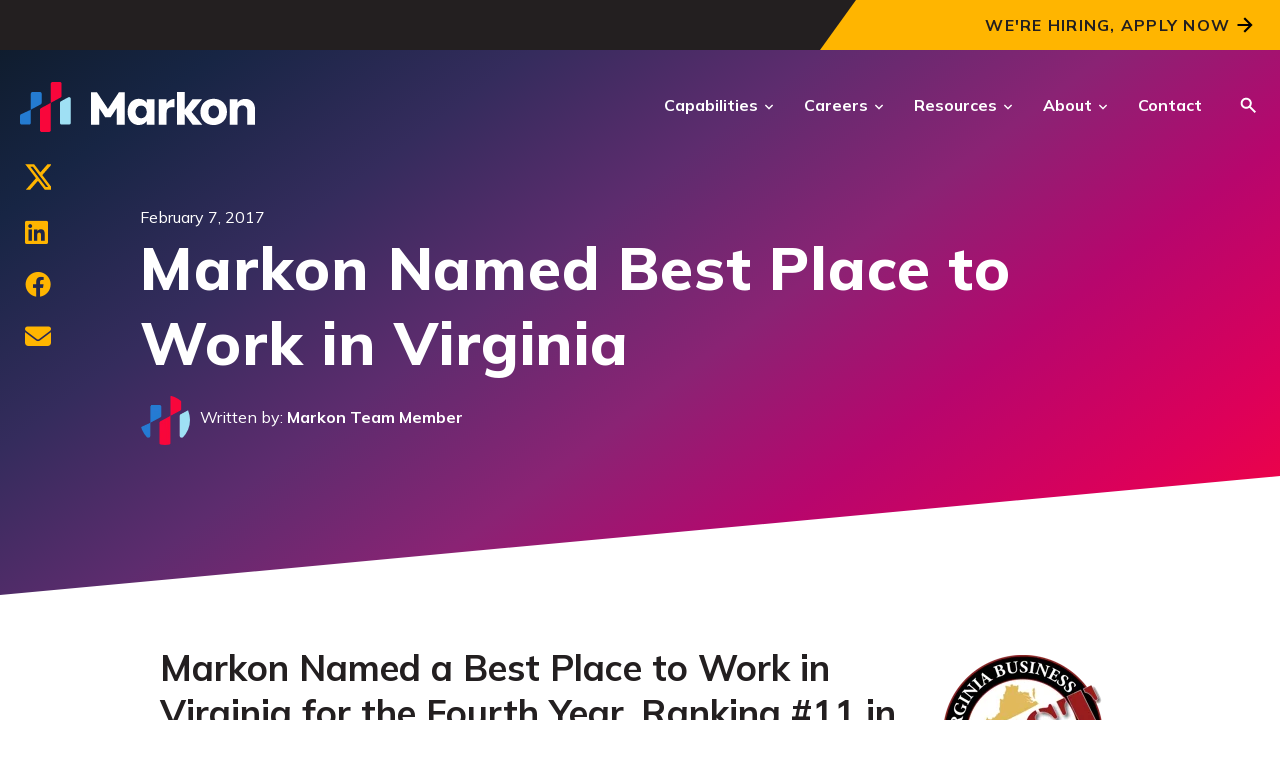

--- FILE ---
content_type: text/html; charset=UTF-8
request_url: https://www.markonsolutions.com/blog/press-releases/markon-named-best-place-work-virginia
body_size: 13063
content:
<!doctype html><html lang="en"><head>
    <meta charset="utf-8">
    <title>Markon Named Best Place to Work in Virginia</title>
    <link rel="shortcut icon" href="https://www.markonsolutions.com/hubfs/favicon-32x32.png">
    <meta name="description" content="Markon was named one of the Best Places to Work in Virginia for the fourth consecutive year. Markon ranked #11 on the list in the Medium Employer Category.">
    
    <link rel="stylesheet" href="https://pro.fontawesome.com/releases/v5.13.0/css/all.css" crossorigin="anonymous">
    <meta name="viewport" content="width=device-width, initial-scale=1">

    <script src="/hs/hsstatic/jquery-libs/static-1.1/jquery/jquery-1.7.1.js"></script>
<script>hsjQuery = window['jQuery'];</script>
    <meta property="og:description" content="Markon was named one of the Best Places to Work in Virginia for the fourth consecutive year. Markon ranked #11 on the list in the Medium Employer Category.">
    <meta property="og:title" content="Markon Named Best Place to Work in Virginia">
    <meta name="twitter:description" content="Markon was named one of the Best Places to Work in Virginia for the fourth consecutive year. Markon ranked #11 on the list in the Medium Employer Category.">
    <meta name="twitter:title" content="Markon Named Best Place to Work in Virginia">

    

    
    <style>
a.cta_button{-moz-box-sizing:content-box !important;-webkit-box-sizing:content-box !important;box-sizing:content-box !important;vertical-align:middle}.hs-breadcrumb-menu{list-style-type:none;margin:0px 0px 0px 0px;padding:0px 0px 0px 0px}.hs-breadcrumb-menu-item{float:left;padding:10px 0px 10px 10px}.hs-breadcrumb-menu-divider:before{content:'›';padding-left:10px}.hs-featured-image-link{border:0}.hs-featured-image{float:right;margin:0 0 20px 20px;max-width:50%}@media (max-width: 568px){.hs-featured-image{float:none;margin:0;width:100%;max-width:100%}}.hs-screen-reader-text{clip:rect(1px, 1px, 1px, 1px);height:1px;overflow:hidden;position:absolute !important;width:1px}
</style>

<link rel="stylesheet" href="https://www.markonsolutions.com/hubfs/hub_generated/template_assets/1/152901301083/1768576973455/template_styles.min.css">
<link rel="stylesheet" href="https://www.markonsolutions.com/hubfs/hub_generated/module_assets/1/152891692088/1743321333429/module_u4m-header.min.css">

<link rel="stylesheet" href="https://www.markonsolutions.com/hubfs/hub_generated/template_assets/1/197182931547/1768576976351/template_u4-boilerplate.min.css">

<link rel="stylesheet" href="https://www.markonsolutions.com/hubfs/hub_generated/module_assets/1/152897217109/1743321338985/module_u4m-blog-post-cards.min.css">
<link rel="stylesheet" href="https://www.markonsolutions.com/hubfs/hub_generated/module_assets/1/152901477983/1743321359453/module_u4m-subscribe.min.css">
<link rel="stylesheet" href="https://www.markonsolutions.com/hubfs/hub_generated/module_assets/1/152901477968/1743321356880/module_u4m-footer.min.css">
    <script type="application/ld+json">
{
  "mainEntityOfPage" : {
    "@type" : "WebPage",
    "@id" : "https://www.markonsolutions.com/blog/press-releases/markon-named-best-place-work-virginia"
  },
  "author" : {
    "name" : "Markon Team Member",
    "url" : "https://www.markonsolutions.com/blog/author/markon-team-member",
    "@type" : "Person"
  },
  "headline" : "Markon Named Best Place to Work in Virginia",
  "datePublished" : "2017-02-07T14:45:00.000Z",
  "dateModified" : "2025-03-18T21:33:35.822Z",
  "publisher" : {
    "name" : "Markon",
    "logo" : {
      "url" : "https://www.markonsolutions.com/hubfs/Markon-final-logo-1-1.png",
      "@type" : "ImageObject"
    },
    "@type" : "Organization"
  },
  "@context" : "https://schema.org",
  "@type" : "BlogPosting",
  "image" : [ "https://www.markonsolutions.com/hubfs/Imported_Blog_Media/award-e1486060842998-225x300-2.jpg" ]
}
</script>


    
<!--  Added by GoogleAnalytics integration -->
<script>
var _hsp = window._hsp = window._hsp || [];
_hsp.push(['addPrivacyConsentListener', function(consent) { if (consent.allowed || (consent.categories && consent.categories.analytics)) {
  (function(i,s,o,g,r,a,m){i['GoogleAnalyticsObject']=r;i[r]=i[r]||function(){
  (i[r].q=i[r].q||[]).push(arguments)},i[r].l=1*new Date();a=s.createElement(o),
  m=s.getElementsByTagName(o)[0];a.async=1;a.src=g;m.parentNode.insertBefore(a,m)
})(window,document,'script','//www.google-analytics.com/analytics.js','ga');
  ga('create','UA-135254166-1','auto');
  ga('send','pageview');
}}]);
</script>

<!-- /Added by GoogleAnalytics integration -->


<link rel="stylesheet" href="https://cdnjs.cloudflare.com/ajax/libs/font-awesome/6.4.0/css/all.min.css">

<!-- Global site tag (gtag.js) - Google Ads: 10991731974 -->
<script async src="https://www.googletagmanager.com/gtag/js?id=AW-10991731974"></script>
<script>
  window.dataLayer = window.dataLayer || [];
  function gtag(){dataLayer.push(arguments);}
  gtag('js', new Date());
  gtag('config', 'AW-10991731974');
</script>

<!-- Schema Markup for Site Name -->
<title>Professional Services Firm | Markon</title>
<script type="application/ld+json">
  {
    "@context" : "https://schema.org",
    "@type" : "WebSite",
    "name" : "Markon",
    "url" : "https://www.markonsolutions.com/"
  }
</script>

<!-- Organization Schema Markup -->
<script type="application/ld+json">
{
  "@context": "https://schema.org",
  "@type": "Organization",
  "name": "Markon",
  "url": "https://www.markonsolutions.com",
  "logo": "https://www.markonsolutions.com/hubfs/Markon.png",
  "sameAs": [
    "https://www.linkedin.com/company/markon-solutions",
    "https://www.indeed.com/cmp/Markon-3",
    "https://www.glassdoor.com/Overview/Working-at-Markon-Solutions-EI_IE821256.11,27.htm",
    "https://www.facebook.com/markonsolutions/",
    "https://x.com/markoninc",
    "https://www.instagram.com/markonsolutions/"
  ],
  "address": {
    "@type": "PostalAddress",
    "streetAddress": "400 Maple Avenue, Suite 230",
    "addressLocality": "Falls Church",
    "addressRegion": "VA",
    "postalCode": "22046",
    "addressCountry": "US"
  }
}
</script>

<meta name="have-i-been-pwned-verification" value="dweb_7d41fvxnou2k0mzyb6xg0ed4">

<link rel="amphtml" href="https://www.markonsolutions.com/blog/press-releases/markon-named-best-place-work-virginia?hs_amp=true">

<meta property="og:image" content="https://www.markonsolutions.com/hubfs/Imported_Blog_Media/award-e1486060842998-225x300-2.jpg">
<meta property="og:image:width" content="225">
<meta property="og:image:height" content="300">

<meta name="twitter:image" content="https://www.markonsolutions.com/hubfs/Imported_Blog_Media/award-e1486060842998-225x300-2.jpg">


<meta property="og:url" content="https://www.markonsolutions.com/blog/press-releases/markon-named-best-place-work-virginia">
<meta name="twitter:card" content="summary">
<meta name="twitter:creator" content="@markoninc">

<link rel="canonical" href="https://www.markonsolutions.com/blog/press-releases/markon-named-best-place-work-virginia">
 
<meta property="og:type" content="article">
<link rel="alternate" type="application/rss+xml" href="https://www.markonsolutions.com/blog/rss.xml">
<meta name="twitter:domain" content="www.markonsolutions.com">
<script src="//platform.linkedin.com/in.js" type="text/javascript">
    lang: en_US
</script>

<meta http-equiv="content-language" content="en">






    
     
    
    
    
  
    <!-- Schema Markup for Site Name -->
    <script type="application/ld+json">
    {
      "@context": "https://schema.org",
      "@type": "WebSite",
      "name": "Markon",
      "url": "https://www.markonsolutions.com/"
    }
    </script>
<meta name="generator" content="HubSpot"></head>
<body class="  hs-content-id-155444378121 hs-blog-post hs-blog-id-155451299932 ">
    
    
        <div id="hs_cos_wrapper_u4m-header" class="hs_cos_wrapper hs_cos_wrapper_widget hs_cos_wrapper_type_module" style="" data-hs-cos-general-type="widget" data-hs-cos-type="module">

<header class="u4m-header">
  <a class="skip-to-content-link" href="#main-content">Skip to content</a>
  <div class="ie11-banner"><div class="ie11-banner-inner"></div></div>
    
    
     
     <div class="banner">
      <div class="inner">
        <div class="content">
          
          
          <div class="cta">
            <span id="hs_cos_wrapper_u4m-header_" class="hs_cos_wrapper hs_cos_wrapper_widget hs_cos_wrapper_type_cta" style="" data-hs-cos-general-type="widget" data-hs-cos-type="cta"><!--HubSpot Call-to-Action Code --><span class="hs-cta-wrapper" id="hs-cta-wrapper-a1fbede9-323f-452d-9ad1-075d1ca709b8"><span class="hs-cta-node hs-cta-a1fbede9-323f-452d-9ad1-075d1ca709b8" id="hs-cta-a1fbede9-323f-452d-9ad1-075d1ca709b8"><!--[if lte IE 8]><div id="hs-cta-ie-element"></div><![endif]--><a href="https://cta-redirect.hubspot.com/cta/redirect/5137660/a1fbede9-323f-452d-9ad1-075d1ca709b8" target="_blank" rel="noopener"><img class="hs-cta-img" id="hs-cta-img-a1fbede9-323f-452d-9ad1-075d1ca709b8" style="border-width:0px;" src="https://no-cache.hubspot.com/cta/default/5137660/a1fbede9-323f-452d-9ad1-075d1ca709b8.png" alt="We're Hiring, Apply Now"></a></span><script charset="utf-8" src="/hs/cta/cta/current.js"></script><script type="text/javascript"> hbspt.cta._relativeUrls=true;hbspt.cta.load(5137660, 'a1fbede9-323f-452d-9ad1-075d1ca709b8', {"useNewLoader":"true","region":"na1"}); </script></span><!-- end HubSpot Call-to-Action Code --></span>
          </div>
          
        </div>
      </div>  
    </div>  
      
  
    
  
  <div class="main-navigation">
    <div class="live-area">
      <!-- logo -->
      <div class="logo">
        <a href="/">
          <svg xmlns="http://www.w3.org/2000/svg" width="236" height="50" viewbox="0 0 236 50"><g fill="none"><path fill="#F9063B" d="M21.6435051,50 L29.0639808,50 C30.0078839,50 30.7726783,49.1725176 30.7726783,48.1515977 L30.7726783,20.8518412 L20.8805018,26.2054019 C20.3019805,26.5188422 19.9365955,27.1582605 19.9365955,27.8585757 L19.9365955,48.1498066 C19.9348075,49.1725176 20.6996019,50 21.6435051,50" /><path fill="#9FE0F4" d="M39.9573752,20.9539332 L39.9573752,40.7651526 C39.9573752,41.7860725 40.7221696,42.613555 41.6660728,42.613555 L49.0865485,42.613555 C50.0286605,42.613555 50.795246,41.7860725 50.795246,40.7651526 L50.795246,16.9383149 C50.795246,15.5645508 49.4590947,14.6707981 48.3235452,15.2851411 L40.9030695,19.3007594 C40.3245482,19.6124087 39.9573752,20.253618 39.9573752,20.9539332" /><path fill="#247BD1" d="M1.70690957 42.6117639 9.12738528 42.6117639C10.0712884 42.6117639 10.8360828 41.7842814 10.8360828 40.7633615L10.8360828 27.7117065.94390627 32.282562C.365384992 32.5960023 0 33.2354205 0 33.9357358L0 40.7633615C-.00178795534 41.7842814.764797515 42.6117639 1.70690957 42.6117639M19.9634649 9.99247743 12.5429892 9.99247743C11.5990861 9.99247743 10.8342917 10.8199599 10.8342917 11.8408798L10.8342917 27.7117065 20.7264682 22.3581459C21.3049895 22.0447055 21.6703745 21.4052873 21.6703745 20.7049721L21.6703745 11.8408798C21.6721625 10.8199599 20.9073681 9.99247743 19.9634649 9.99247743" /><path fill="#F9063B" d="M39.9000604,0 L32.4795847,0 C31.5356816,0 30.7708872,0.827482447 30.7708872,1.84840235 L30.7708872,11.7280413 L30.7708872,20.8518412 L40.6630637,15.4982806 C41.241585,15.1848402 41.6069669,14.545422 41.6069669,13.8451067 L41.6069669,1.84840235 C41.6069669,0.827482447 40.8439636,0 39.9000604,0" /><g fill="#FFF" transform="translate(71.033 10.093)"><polygon points="0 32.56 0 .181 5.891 .181 18.267 18.951 15.574 18.951 27.903 .181 33.794 .181 33.794 32.56 25.664 32.56 25.664 13.745 26.943 14.064 19.591 25.253 14.202 25.253 6.894 14.064 8.126 13.745 8.126 32.56" /><path d="M38.0641926 12.8779195C39.0528729 10.8987677 40.3997707 9.37634332 42.1066772 8.31064622 43.8117925 7.24494913 45.7139275 6.71299613 47.8148732 6.71299613 49.611334 6.71299613 51.1857 7.07837799 52.5415532 7.80914171 53.8956154 8.53990543 54.9398195 9.49813727 55.6705832 10.6856283L55.6705832 7.0765869 63.4797249 7.0765869 63.4797249 32.5601805 55.6705832 32.5601805 55.6705832 28.9529302C54.909371 30.1404213 53.8508382 31.0986531 52.496776 31.8294168 51.1409228 32.5601805 49.5665568 32.9255624 47.770096 32.9255624 45.6995988 32.9255624 43.8117925 32.384654 42.1066772 31.3046282 40.4015618 30.2246024 39.054664 28.6860582 38.0641926 26.6925777 37.0737212 24.6990973 36.579381 22.3921765 36.579381 19.7736065 36.5811721 17.1550365 37.0755123 14.8570712 38.0641926 12.8779195ZM54.0478579 15.2063333C52.966041 14.0797392 51.6495916 13.5173377 50.0967187 13.5173377 48.5438458 13.5173377 47.2273965 14.0725749 46.1455796 15.1848402 45.0637627 16.2971056 44.5246454 17.8266944 44.5246454 19.7753976 44.5246454 21.7241009 45.0655538 23.2698094 46.1455796 24.4107322 47.2256054 25.551655 48.5438458 26.1230119 50.0967187 26.1230119 51.6495916 26.1230119 52.966041 25.5606104 54.0478579 24.4340163 55.1278837 23.3074223 55.6687965 21.7706692 55.6687965 19.8219659 55.6705832 17.8714716 55.1278837 16.3329274 54.0478579 15.2063333ZM79.0066628 8.01332569C80.3768448 7.20733629 81.8992692 6.80255051 83.5739361 6.80255051L83.5739361 15.0684195 81.4264221 15.0684195C79.4777189 15.0684195 78.0161914 15.487534 77.0418398 16.3239719 76.0674882 17.1622009 75.5803124 18.6308927 75.5803124 20.7318384L75.5803124 32.5601805 67.7711707 32.5601805 67.7711707 7.0765869 75.5803124 7.0765869 75.5803124 11.3232555C76.493767 9.92441611 77.6364809 8.82110618 79.0066628 8.01332569Z" /><polygon points="101.521 32.56 93.756 21.875 93.756 32.56 85.947 32.56 85.947 0 93.756 0 93.756 17.443 101.474 7.077 111.11 7.077 100.516 19.863 111.201 32.558 101.521 32.558" /><path d="M115.836796 31.3279123C113.841525 30.2622152 112.274323 28.7397908 111.1334 26.7606391 109.992477 24.7814873 109.421121 22.4674022 109.421121 19.8183837 109.421121 17.1998137 109.999642 14.8946841 111.156684 12.8994125 112.313727 10.9059321 113.897048 9.37634332 115.906649 8.30885514 117.916249 7.24315805 120.169437 6.71120504 122.666213 6.71120504 125.162989 6.71120504 127.416177 7.24494913 129.425777 8.30885514 131.435378 9.37455223 133.018699 10.904141 134.175742 12.8994125 135.332784 14.8946841 135.911305 17.1998137 135.911305 19.8183837 135.911305 22.4369537 135.32562 24.7438745 134.152457 26.7373549 132.979295 28.7326265 131.381645 30.2622152 129.357716 31.3279123 127.331996 32.3936094 125.071644 32.9255624 122.576659 32.9255624 120.0763 32.9255624 117.830277 32.3936094 115.836796 31.3279123ZM126.386302 24.5235707C127.435879 23.4274251 127.962459 21.8602235 127.962459 19.8201748 127.962459 17.7801261 127.451999 16.2129245 126.43287 15.1167789 125.41195 14.0206333 124.156398 13.4725605 122.664422 13.4725605 121.141997 13.4725605 119.879281 14.013469 118.874481 15.0934948 117.86968 16.1753116 117.368176 17.7496776 117.368176 19.8201748 117.368176 21.8602235 117.862516 23.4274251 118.852988 24.5235707 119.841668 25.6197163 121.082892 26.1677891 122.574867 26.1677891 124.065052 26.165998 125.336724 25.6179252 126.386302 24.5235707ZM161.368033 9.70411234C163.148374 11.6384869 164.040335 14.2946697 164.040335 17.6726608L164.040335 32.5601805 156.275971 32.5601805 156.275971 18.7222381C156.275971 17.0171228 155.833572 15.6935091 154.950566 14.749606 154.06756 13.8057028 152.880069 13.3346468 151.388093 13.3346468 149.896117 13.3346468 148.708626 13.8074939 147.82562 14.749606 146.942614 15.6935091 146.500215 17.0189139 146.500215 18.7222381L146.500215 32.5601805 138.691073 32.5601805 138.691073 7.0765869 146.500215 7.0765869 146.500215 10.4563691C147.291876 9.32977504 148.357573 8.43960453 149.697306 7.78406649 151.03704 7.13031953 152.543344 6.80255051 154.218011 6.80255051 157.203754 6.80255051 159.587692 7.76973778 161.368033 9.70411234Z" /></g></g></svg>         
        </a>
      </div>
      <!-- nav wrap -->
      <div class="nav-wrap">
      
        
          <!-- mega nav link family -->
          <div class="mega-item megaMenu with-caret">
          
            <span class="parent-link">
              
                
                  <a data-text="Capabilities" class="parent-link-url" href="https://www.markonsolutions.com/capabilities">
                    Capabilities
                  </a>
               
            </span>
            
          <div class="caret"></div>
          
            
            <div class="mega-drop">
              <div class="mega-drop-inner">
                
                <div class="mega-intro">
                  <div class="upper">
                    
                    <h5 class="title"><span>Capabilities</span></h5>
                    
                    
                    <p class="description">Our experts are dedicated to consulting the next layer of mission support activities for federal clients so that they can focus on what matters most.</p>
                    
                    
                    
                    
                    
                    <a href="https://www.markonsolutions.com/capabilities">
                      Explore more
                    </a>
                    
                  </div>
                  
                </div>
                
                <div class="menu-group has-intro">
                  
                  <div class="child-links">
                    
                      <div class="col">
                      <span class="parent active">
                        
                        
                          <a data-text="Cybersecurity" class="top-child-link-url" href="https://www.markonsolutions.com/cybersecurity">
                            Cybersecurity
                          </a>
                      
                      </span>
                      <ul class="child-items">
                      
                        <li class="child-item">
                          
                          
                          <a href="https://www.markonsolutions.com/cybersecurity">
                            <span class="inner-child">
                              <span class="inner-child-wrap">
                                <span class="child-title">Cybersecurity</span>
                                
                                <span class="child-desc">Full-spectrum cybersecurity expertise to safeguard national security.</span>
                                
                                <span class="child-text">Learn More</span>
                            </span>
                          </span></a>
                        </li>
                                                
                      </ul>
                      </div>
                      
                      <div class="col">
                      <span class="parent ">
                        
                        
                          <a data-text="Technology" class="top-child-link-url" href="https://www.markonsolutions.com/technology">
                            Technology
                          </a>
                      
                      </span>
                      <ul class="child-items" style="display:none">
                      
                        <li class="child-item">
                          
                          
                          <a href="https://www.markonsolutions.com/technology">
                            <span class="inner-child">
                              <span class="inner-child-wrap">
                                <span class="child-title">Technology</span>
                                
                                <span class="child-desc">Transforming enterprise systems into mission advantage.</span>
                                
                                <span class="child-text">Learn More</span>
                            </span>
                          </span></a>
                        </li>
                                                
                      </ul>
                      </div>
                      
                      <div class="col">
                      <span class="parent ">
                        
                        
                          <a data-text="BizOps" class="top-child-link-url" href="https://www.markonsolutions.com/bizops">
                            BizOps
                          </a>
                      
                      </span>
                      <ul class="child-items" style="display:none">
                      
                        <li class="child-item">
                          
                          
                          <a href="https://www.markonsolutions.com/bizops">
                            <span class="inner-child">
                              <span class="inner-child-wrap">
                                <span class="child-title">BizOps</span>
                                
                                <span class="child-desc">Strategic business operations that move the mission forward.</span>
                                
                                <span class="child-text">Learn More</span>
                            </span>
                          </span></a>
                        </li>
                                                
                      </ul>
                      </div>
                      
                      <div class="col">
                      <span class="parent ">
                        
                        
                          <a data-text="Infrastructure" class="top-child-link-url" href="https://www.markonsolutions.com/infrastructure">
                            Infrastructure
                          </a>
                      
                      </span>
                      <ul class="child-items" style="display:none">
                      
                        <li class="child-item">
                          
                          
                          <a href="https://www.markonsolutions.com/infrastructure">
                            <span class="inner-child">
                              <span class="inner-child-wrap">
                                <span class="child-title">Infrastructure</span>
                                
                                <span class="child-desc">Strengthening national security through secure mission environments.</span>
                                
                                <span class="child-text">Learn More</span>
                            </span>
                          </span></a>
                        </li>
                                                
                      </ul>
                      </div>
                      
                  </div>
                </div>
                
                
              </div><!--.mega-drop-inner-->
            </div>
            
          </div>
        
      
        
        <div class="mega-item standardDropdown with-caret">
          
          <span class="parent-link">
          
            <a data-text="Careers" class="parent-link-url" href="https://www.markonsolutions.com/careers">
              Careers
            </a>              
          </span>
          <div class="caret"></div>
          
          <div class="mega-drop">
            <ul class="child-items">
              
              <li class="child-item">
                
                
                <a href="https://www.markonsolutions.com/careers" rel="nofollow">
                  Careers at Markon
                </a>
              </li>
              
              <li class="child-item">
                
                
                <a href="https://www.markonsolutions.com/benefits" rel="nofollow">
                  Benefits
                </a>
              </li>
              
              <li class="child-item">
                
                
                <a href="https://talent.markonsolutions.com/talent/talentcommunity/form">
                  Talent Community
                </a>
              </li>
              
              <li class="child-item">
                
                
                <a href="https://markonsolutions.com/internship-program" target="_blank" rel="nofollow noopener">
                  Internships
                </a>
              </li>
              
            </ul>
          </div>
          
        </div>
      
      
        
        <div class="mega-item standardDropdown with-caret">
          
          <span class="parent-link">
          
            <a data-text="Resources" class="parent-link-url" href="https://www.markonsolutions.com/resources">
              Resources
            </a>              
          </span>
          <div class="caret"></div>
          
          <div class="mega-drop">
            <ul class="child-items">
              
              <li class="child-item">
                
                
                <a href="https://www.markonsolutions.com/resources" rel="nofollow">
                  Resource Center
                </a>
              </li>
              
              <li class="child-item">
                
                
                <a href="https://www.markonsolutions.com/blog">
                  Blog
                </a>
              </li>
              
              <li class="child-item">
                
                
                <a href="https://www.markonsolutions.com/events" rel="nofollow">
                  Events
                </a>
              </li>
              
              <li class="child-item">
                
                
                <a href="https://www.markonsolutions.com/work">
                  Case Studies
                </a>
              </li>
              
            </ul>
          </div>
          
        </div>
      
      
        
        <div class="mega-item standardDropdown with-caret">
          
          <span class="parent-link">
          
            <a data-text="About" class="parent-link-url" href="https://www.markonsolutions.com/about">
              About
            </a>              
          </span>
          <div class="caret"></div>
          
          <div class="mega-drop">
            <ul class="child-items">
              
              <li class="child-item">
                
                
                <a href="https://www.markonsolutions.com/about" rel="nofollow">
                  About Us
                </a>
              </li>
              
              <li class="child-item">
                
                
                <a href="https://www.markonsolutions.com/team">
                  Our Team
                </a>
              </li>
              
              <li class="child-item">
                
                
                <a href="https://www.markonsolutions.com/benefits">
                  Benefits
                </a>
              </li>
              
              <li class="child-item">
                
                
                <a href="https://www.markonsolutions.com/contract-vehicles">
                  Contract Vehicles
                </a>
              </li>
              
            </ul>
          </div>
          
        </div>
      
      
        
        <div class="mega-item standardDropdown ">
          
          <span class="parent-link">
          
            <a data-text="Contact" class="parent-link-url" href="https://markonsolutions.com/contact-us">
              Contact
            </a>              
          </span>
          <div class="caret"></div>
          
        </div>
      
      
        <div class="search-toggle" tabindex="0">
          <svg class="search-toggle-button" xmlns="http://www.w3.org/2000/svg" width="20" height="20" viewbox="0 0 24 24"><path d="M16.773375,18.364675 L10.431525,12.022825 C9.93550833,12.4068917 9.36349167,12.7116 8.715475,12.93695 C8.067475,13.1623167 7.37481667,13.275 6.6375,13.275 C4.78496667,13.275 3.21558333,12.6318833 1.92935,11.34565 C0.643116667,10.0594167 3.55271368e-16,8.49003333 3.55271368e-16,6.6375 C3.55271368e-16,4.78496667 0.643116667,3.21558333 1.92935,1.92935 C3.21558333,0.643116667 4.78496667,0 6.6375,0 C8.49003333,0 10.0594167,0.643116667 11.34565,1.92935 C12.6318833,3.21558333 13.275,4.78496667 13.275,6.6375 C13.275,7.3788 13.1623167,8.07146667 12.93695,8.7155 C12.7116,9.35951667 12.4068917,9.92754167 12.022825,10.419575 L18.37065,16.773375 L16.773375,18.364675 Z M6.6375,11 C7.85163333,11 8.88225,10.57645 9.72935,9.72935 C10.57645,8.88225 11,7.85163333 11,6.6375 C11,5.42336667 10.57645,4.39275 9.72935,3.54565 C8.88225,2.69855 7.85163333,2.275 6.6375,2.275 C5.42336667,2.275 4.39275,2.69855 3.54565,3.54565 C2.69855,4.39275 2.275,5.42336667 2.275,6.6375 C2.275,7.85163333 2.69855,8.88225 3.54565,9.72935 C4.39275,10.57645 5.42336667,11 6.6375,11 Z" transform="translate(.815 .863)" /></svg>
        </div>
         
      </div><!--nav-wrap-->
      
  <button class="hamburger-toggle x2"><span class="lines"></span></button>
  <div class="offscreen-menu">
  <div class="content">
  <div class="mobile-search">
  <div class="hs-search-field"> 
  <div class="hs-search-field__bar"> 
    <form action="/hs-search-results">
      <input type="text" class="hs-search-field__input search-input" name="term" autocomplete="off" aria-label="Search" placeholder="Search">
      
      
      <input type="hidden" name="type" value="SITE_PAGE">
      <input type="hidden" name="type" value="LANDING_PAGE">
      <input type="hidden" name="type" value="BLOG_POST">
      <input type="hidden" name="type" value="LISTING_PAGE">
      <input type="hidden" name="type" value="KNOWLEDGE_ARTICLE">     
      
      
          
      
      
      
      
      <button aria-label="Search" class="search-button"><i class="fas fa-search" aria-hidden="true"></i></button>          
      <span class="search-overlay-close search-toggle-button" aria-label="Close"><i class="fas fa-times" aria-hidden="true"></i></span>
    </form>
  </div>
  <ul class="hs-search-field__suggestions"></ul>
</div>
  </div>  
  <div class="mobile-menu"><span id="hs_cos_wrapper_u4m-header_" class="hs_cos_wrapper hs_cos_wrapper_widget hs_cos_wrapper_type_menu" style="" data-hs-cos-general-type="widget" data-hs-cos-type="menu"><div id="hs_menu_wrapper_u4m-header_" class="hs-menu-wrapper active-branch no-flyouts hs-menu-flow-vertical" role="navigation" data-sitemap-name="default" data-menu-id="155414040220" aria-label="Navigation Menu">
 <ul role="menu">
  <li class="hs-menu-item hs-menu-depth-1 hs-item-has-children" role="none"><a href="https://www.markonsolutions.com/capabilities" aria-haspopup="true" aria-expanded="false" role="menuitem">Capabilities</a>
   <ul role="menu" class="hs-menu-children-wrapper">
    <li class="hs-menu-item hs-menu-depth-2" role="none"><a href="https://www.markonsolutions.com/cybersecurity" role="menuitem">Cybersecurity</a></li>
    <li class="hs-menu-item hs-menu-depth-2" role="none"><a href="https://www.markonsolutions.com/technology" role="menuitem">Technology</a></li>
    <li class="hs-menu-item hs-menu-depth-2" role="none"><a href="https://www.markonsolutions.com/bizops" role="menuitem">BizOps</a></li>
    <li class="hs-menu-item hs-menu-depth-2" role="none"><a href="https://www.markonsolutions.com/infrastructure" role="menuitem">Infrastructure</a></li>
   </ul></li>
  <li class="hs-menu-item hs-menu-depth-1 hs-item-has-children" role="none"><a href="javascript:;" aria-haspopup="true" aria-expanded="false" role="menuitem">Careers</a>
   <ul role="menu" class="hs-menu-children-wrapper">
    <li class="hs-menu-item hs-menu-depth-2" role="none"><a href="https://www.markonsolutions.com/careers" role="menuitem">Our Careers</a></li>
    <li class="hs-menu-item hs-menu-depth-2" role="none"><a href="https://www.markonsolutions.com/benefits" role="menuitem">Our Benefits</a></li>
    <li class="hs-menu-item hs-menu-depth-2" role="none"><a href="https://talent.markonsolutions.com/talent/talentcommunity/form" role="menuitem">Talent Community</a></li>
    <li class="hs-menu-item hs-menu-depth-2" role="none"><a href="https://markonsolutions.com/internship-program" role="menuitem">Internships</a></li>
   </ul></li>
  <li class="hs-menu-item hs-menu-depth-1 hs-item-has-children" role="none"><a href="javascript:;" aria-haspopup="true" aria-expanded="false" role="menuitem">Resources</a>
   <ul role="menu" class="hs-menu-children-wrapper">
    <li class="hs-menu-item hs-menu-depth-2" role="none"><a href="https://www.markonsolutions.com/resources" role="menuitem">Our Resources</a></li>
    <li class="hs-menu-item hs-menu-depth-2" role="none"><a href="https://www.markonsolutions.com/blog" role="menuitem">Blog</a></li>
    <li class="hs-menu-item hs-menu-depth-2" role="none"><a href="https://www.markonsolutions.com/work" role="menuitem">Case Studies</a></li>
    <li class="hs-menu-item hs-menu-depth-2" role="none"><a href="https://www.markonsolutions.com/events" role="menuitem">Events</a></li>
   </ul></li>
  <li class="hs-menu-item hs-menu-depth-1 hs-item-has-children" role="none"><a href="javascript:;" aria-haspopup="true" aria-expanded="false" role="menuitem">About</a>
   <ul role="menu" class="hs-menu-children-wrapper">
    <li class="hs-menu-item hs-menu-depth-2" role="none"><a href="https://www.markonsolutions.com/about" role="menuitem">Who We Are</a></li>
    <li class="hs-menu-item hs-menu-depth-2" role="none"><a href="https://www.markonsolutions.com/team" role="menuitem">Our Team</a></li>
    <li class="hs-menu-item hs-menu-depth-2" role="none"><a href="https://www.markonsolutions.com/benefits" role="menuitem">Our Benefits</a></li>
    <li class="hs-menu-item hs-menu-depth-2" role="none"><a href="https://www.markonsolutions.com/contract-vehicles" role="menuitem">Contract Vehicles</a></li>
   </ul></li>
  <li class="hs-menu-item hs-menu-depth-1" role="none"><a href="https://markonsolutions.com/contact-us" role="menuitem">Contact</a></li>
 </ul>
</div></span></div>
  <div class="mobile-cta"><span id="hs_cos_wrapper_u4m-header_" class="hs_cos_wrapper hs_cos_wrapper_widget hs_cos_wrapper_type_cta" style="" data-hs-cos-general-type="widget" data-hs-cos-type="cta"></span></div>
  </div>
  </div>
      
    </div>      
  </div>
  
  <div class="search-overlay">
  <div class="hs-search-field"> 
  <div class="hs-search-field__bar"> 
    <form action="/hs-search-results">
      <input type="text" class="hs-search-field__input search-input" name="term" autocomplete="off" aria-label="Search" placeholder="Search">
      
      
      <input type="hidden" name="type" value="SITE_PAGE">
      <input type="hidden" name="type" value="LANDING_PAGE">
      <input type="hidden" name="type" value="BLOG_POST">
      <input type="hidden" name="type" value="LISTING_PAGE">
      <input type="hidden" name="type" value="KNOWLEDGE_ARTICLE">     
      
      
          
      
      
      
      
      <button aria-label="Search" class="search-button"><i class="fas fa-search" aria-hidden="true"></i></button>          
      <span class="search-overlay-close search-toggle-button" aria-label="Close"><i class="fas fa-times" aria-hidden="true"></i></span>
    </form>
  </div>
  <ul class="hs-search-field__suggestions"></ul>
</div>
  </div> 
</header></div>
    

    
<main id="main-content" class="body-container-wrapper">

  
  <section class="u4m-blog-post">
    <!-- Blog Post Hero -->
    <div class="hero">
      <div class="hero-bg"></div>
      <div class="hero-inner">
        <div class="share" id="share">
          <a href="https://twitter.com/intent/tweet?original_referer=https://www.markonsolutions.com/blog/press-releases/markon-named-best-place-work-virginia&amp;url=https://www.markonsolutions.com/blog/press-releases/markon-named-best-place-work-virginia&amp;source=tweetbutton" target="_blank" aria-label="Twitter">
            <svg width="26" height="26" viewbox="0 0 20 20" fill="none" xmlns="http://www.w3.org/2000/svg">
              <path d="M17.244 0.25H20.552L13.325 8.51L21.827 19.75H15.17L9.956 12.933L3.99 19.75H0.679998L8.41 10.915L0.253998 0.25H7.08L11.793 6.481L17.244 0.25ZM16.083 17.77H17.916L6.084 2.126H4.117L16.083 17.77Z" fill="#FFB500" />
            </svg>
          </a>
          <a href="http://www.linkedin.com/shareArticle?mini=true&amp;url=https://www.markonsolutions.com/blog/press-releases/markon-named-best-place-work-virginia" target="_blank" aria-label="LinkedIn"><span class="fab fa-linkedin" aria-hidden="true"></span></a>
          <a href="http://www.facebook.com/share.php?u=https://www.markonsolutions.com/blog/press-releases/markon-named-best-place-work-virginia" target="_blank" aria-label="Facebook"><span class="fab fa-facebook" aria-hidden="true"></span></a>
          <a href="mailto:?subject=Check%20out%20https://www.markonsolutions.com/blog/press-releases/markon-named-best-place-work-virginia" aria-label="email"><span class="fa fa-envelope" aria-hidden="true"></span></a>
        </div>
        <div class="content">
          <span class="date">February 7, 2017</span>
          <h1 class="title"><span id="hs_cos_wrapper_name" class="hs_cos_wrapper hs_cos_wrapper_meta_field hs_cos_wrapper_type_text" style="" data-hs-cos-general-type="meta_field" data-hs-cos-type="text">Markon Named Best Place to Work in Virginia</span></h1>
          <div class="author-wrap">
            <div class="avatar lazy" data-bg="https://5137660.fs1.hubspotusercontent-na1.net/hub/5137660/hubfs/Logo%20Mark.png?length=100&amp;name=Logo%20Mark.png"></div>
            <div class="author-link">Written by: <a href="https://www.markonsolutions.com/blog/author/markon-team-member">Markon Team Member</a></div>        
          </div>
        </div>
      </div>
    </div>
    <!-- End Blog Post Hero -->

<!-- Blog Post Body -->
<div class="body" id="body">
  <div class="content post-body">
    
    
      
      
      
      <span id="hs_cos_wrapper_post_body" class="hs_cos_wrapper hs_cos_wrapper_meta_field hs_cos_wrapper_type_rich_text" style="" data-hs-cos-general-type="meta_field" data-hs-cos-type="rich_text"><h3><img src="https://www.markonsolutions.com/hs-fs/hubfs/BPTWlogo2017.png?width=170&amp;height=160&amp;name=BPTWlogo2017.png" width="170" height="160" loading="lazy" alt="BPTWlogo2017" style="width: 170px; float: right; margin: 10px; height: auto; max-width: 100%;" srcset="https://www.markonsolutions.com/hs-fs/hubfs/BPTWlogo2017.png?width=85&amp;height=80&amp;name=BPTWlogo2017.png 85w, https://www.markonsolutions.com/hs-fs/hubfs/BPTWlogo2017.png?width=170&amp;height=160&amp;name=BPTWlogo2017.png 170w, https://www.markonsolutions.com/hs-fs/hubfs/BPTWlogo2017.png?width=255&amp;height=240&amp;name=BPTWlogo2017.png 255w, https://www.markonsolutions.com/hs-fs/hubfs/BPTWlogo2017.png?width=340&amp;height=320&amp;name=BPTWlogo2017.png 340w, https://www.markonsolutions.com/hs-fs/hubfs/BPTWlogo2017.png?width=425&amp;height=400&amp;name=BPTWlogo2017.png 425w, https://www.markonsolutions.com/hs-fs/hubfs/BPTWlogo2017.png?width=510&amp;height=480&amp;name=BPTWlogo2017.png 510w" sizes="(max-width: 170px) 100vw, 170px"><span style="font-weight: bold;">Markon Named a Best Place to Work in Virginia for the Fourth Year, Ranking #11 in the Medium Employer Category</span></h3>
<p>“When we founded Markon, we wanted it to be a place where people enjoy coming to work,” states Matt Dean, President of Markon. “We invest significantly in our employees’ professional development and benefits, support non-profit organizations that are important to them, and provide several opportunities to get to know fellow teammates outside of work. Being recognized four years in a row is an honor and confirms that we are succeeding in building a great place to work.”</p>
<!--more-->
<p>The annual list of the Best Places to Work in Virginia was created by&nbsp;<em>Virginia Business</em>&nbsp;and Best Companies Group. The statewide survey and awards program is designed to identify, recognize, and honor the best places of employment in Virginia, benefiting the state’s economy, workforce, and businesses. The 2017 Best Places to Work in Virginia list is made up of 100 companies.</p>
<p>For more information on the Best Places to Work in Virginia program, visit&nbsp;<a href="http://www.bestplacestoworkva.com/" rel="noopener" target="_blank" tabindex="-1">www.BestPlacesToWorkVA.com</a>.</p>
<p></p><div class="hs-cta-embed hs-cta-simple-placeholder hs-cta-embed-166104313679" style="max-width:100%; max-height:100%; width:948px;height:322.63543701171875px" data-hubspot-wrapper-cta-id="166104313679">
  <a href="/hs/cta/wi/redirect?encryptedPayload=AVxigLI5mnl9ZmohtDPWjVRQMBh82Glh8XVdcHv%2FvXglAdk92ZoYHgV0P63wtx3CBF9N3%2FiTC4VcM%2FKm7UNBMSMPxxfnCgL%2F9qXisLaLhCX%2Fj5PptM4CcJ3sgK%2BS9MrAQuaq05H0di5FZwYoEFi5Upb1Rh1V6ipapFh1EN%2B9Vc6X6QdIi62Fk92W9GuBYg%3D%3D&amp;webInteractiveContentId=166104313679&amp;portalId=5137660" target="_blank" rel="noopener" crossorigin="anonymous">
    <img alt="VIEW OUR JOB OPENINGS" loading="lazy" src="https://no-cache.hubspot.com/cta/default/5137660/interactive-166104313679.png" style="height: 100%; width: 100%; object-fit: fill" onerror="this.style.display='none'">
  </a>
</div>
<p></p></span>
    
  </div>

  

  
  
  

  
    
  
    
  

  
    <div class="content boilerplate-wrap">
      





  <!-- Default Boilerplate -->
  <section class="u4-boilerplate" role="complementary" aria-label="About Markon">
    <h5><strong>About Markon</strong></h5>
    <p>
      Markon is a mission integrator with a federal government focus, specializing in cybersecurity, technology,
      business operations, and infrastructure to advance national security. Our team helps solve the nation’s most
      important challenges with expertise, resilience, and our award-winning culture. Markon brings a fresh approach
      and deep dedication to what matters most – supporting our people and advancing our clients’ missions. Markon is
      consistently recognized on USA Today's Top Workplaces USA, the Washington Post's Top Workplaces, as well as ENR's
      Top 50 Program Management Firms and Top 100 Professional Services Firms lists. Markon has also been a HIRE Vets
      Platinum Medallion awardee annually since 2021. Markon is a portfolio company of Sterling Investment Partners.
      Learn more at <a href="https://www.markonsolutions.com">markonsolutions.com</a>.
    </p>
  </section>

    </div>
  

  <div class="content cta-slot">
    
    

    
    
      
    
      
    

    
      <div class="u4-auto-cta">
        <div class="hs-cta-embed hs-cta-simple-placeholder hs-cta-embed-166104313679" style="max-width:100%; width:100%; height:auto;" data-hubspot-wrapper-cta-id="166104313679">
          <a href="https://cta-service-cms2.hubspot.com/web-interactives/public/v1/track/redirect?encryptedPayload=..." target="_blank" rel="noopener" crossorigin="anonymous">
            <img alt="VIEW OUR JOB OPENINGS" loading="lazy" src="https://no-cache.hubspot.com/cta/default/5137660/interactive-166104313679.png" style="height:auto; width:100%; object-fit:contain; display:block;" onerror="this.style.display='none'">
          </a>
        </div>
      </div>
    
  </div>

  <div class="topics">
    <span class="label">Tag(s):</span>
    
      <a class="link" href="https://www.markonsolutions.com/blog/tag/news-awards">News &amp; Awards</a>, 
    
      <a class="link" href="https://www.markonsolutions.com/blog/tag/culture">Culture</a>
    
  </div>
</div>
<!-- End Blog Post Body -->

    <div class="author">
        <div class="meta">
          <div class="avatar lazy" data-bg="https://5137660.fs1.hubspotusercontent-na1.net/hub/5137660/hubfs/Logo%20Mark.png?length=100&amp;name=Logo%20Mark.png"></div>
        </div>
        <div class="bio">
          <h2 class="name"><a href="https://www.markonsolutions.com/blog/author/markon-team-member">Markon Team Member</a></h2>    
          <p>Markon is a mission integrator with a federal government focus, specializing in cybersecurity, technology, bizops, and infrastructure to advance national security.</p>

          
          <div class="social">
            <span class="label">Connect with the author</span>
            <a class="linkedin" href="https://www.linkedin.com/company/markon-solutions" target="_blank" aria-label="LinkedIn"><span class="fab fa-linkedin-in" aria-hidden="true"></span></a>
            <a class="twitter" href="https://twitter.com/markoninc" target="_blank" aria-label="Twitter"><span class="fab fa-twitter" aria-hidden="true"></span></a>
            <a class="facebook" href="https://www.facebook.com/markonsolutions" target="_blank" aria-label="Facebook"><span class="fab fa-facebook" aria-hidden="true"></span></a>
            <a class="website" href="www.markonsolutions.com?rel=author" target="_blank" aria-label="Website"><span class="fas fa-globe" aria-hidden="true"></span></a>
          </div>
          
      </div>
    </div>
  </section>

  <div id="hs_cos_wrapper_u4m-blog-post-cards" class="hs_cos_wrapper hs_cos_wrapper_widget hs_cos_wrapper_type_module" style="" data-hs-cos-general-type="widget" data-hs-cos-type="module">
  
  
  
  <section id="u4m-blog-post-cards" class="u4m-blog-post-cards u4m-blog-post-cards" style=" 
">

    
    <div class="top-wrapper">
      
      <div class="intro-wrap ">
        <h2 class="heading">More from the blog</h2>
        
      </div>
      
      
      <a class="link" href="https://www.markonsolutions.com/blog">View All Posts</a>
      
    </div>
  
    <div class="wrapper">
      
      
      
  
      

<a class="blog-post-card" href="https://www.markonsolutions.com/blog/2016-annual-employee-award-winners">
<div class="featured-image lazy" data-bg="https://5137660.fs1.hubspotusercontent-na1.net/hub/5137660/hubfs/Backgrounds/lightbulb-innovation-idea-technology-neon-1.jpeg?length=360&amp;name=lightbulb-innovation-idea-technology-neon-1.jpeg">
  </div>
  <div class="content">
    <h2 class="title">2016 Annual Employee Award Winners</h2>
    <span class="read-more">Read More</span>
  </div>
</a>
      

  
      

<a class="blog-post-card" href="https://www.markonsolutions.com/blog/press-releases/markon-solutions-named-best-place-work-virginia-fifth-consecutive-year">
<div class="featured-image lazy" data-bg="https://5137660.fs1.hubspotusercontent-na1.net/hub/5137660/hubfs/Imported_Blog_Media/BPTWlogo2018-2.png?length=360&amp;name=BPTWlogo2018-2.png">
  </div>
  <div class="content">
    <h2 class="title">Markon Named Best Place to Work in Virginia for Fifth Consecutive Year</h2>
    <span class="read-more">Read More</span>
  </div>
</a>
      

  
      

<a class="blog-post-card" href="https://www.markonsolutions.com/blog/markon-ranked-third-2016-best-places-work-virginia">
<div class="featured-image lazy" data-bg="https://5137660.fs1.hubspotusercontent-na1.net/hub/5137660/hubfs/Imported_Blog_Media/BPTWlogo2016-300x296-2.png?length=360&amp;name=BPTWlogo2016-300x296-2.png">
  </div>
  <div class="content">
    <h2 class="title">Markon Ranked Third in 2016 Best Places to Work in Virginia</h2>
    <span class="read-more">Read More</span>
  </div>
</a>
      


      
  
      
      
    
      
           
    </div>  
  </section></div>
  <div id="hs_cos_wrapper_u4m-subscribe" class="hs_cos_wrapper hs_cos_wrapper_widget hs_cos_wrapper_type_module" style="" data-hs-cos-general-type="widget" data-hs-cos-type="module">

<section id="u4m-subscribe" class="u4m-subscribe u4m-subscribe" style=" 
">


  <div class="inner">
    <div class="top">
      <h2>Subscribe to email updates</h2>
      <p>Stay up-to-date on the latest from Team Markon!</p>
    </div>
    
    <div class="bottom" data-blog-id="155451299932">
      
        <span id="hs_cos_wrapper_u4m-subscribe_blog_subscribe" class="hs_cos_wrapper hs_cos_wrapper_widget hs_cos_wrapper_type_blog_subscribe" style="" data-hs-cos-general-type="widget" data-hs-cos-type="blog_subscribe">
<div id="hs_form_target_u4m-subscribe_blog_subscribe_3315"></div>



</span>
      
      
    </div>  
  </div>
</section></div>
</main>

<style>
  @media (max-width: 767px) {
    .float-left, .float-right {
      float: none !important;
      margin: 0 auto;
      display: block;
    }
    .content img {
      max-width: 100%;
      height: auto;
    }
  }

  .body ul, .body ol {
    overflow: hidden;
    padding-left: 20px !important;
  }

  .content-wrapper {
    display: flex;
    flex-wrap: wrap;
    align-items: flex-start;
  }
  .content-wrapper img {
    flex: 0 0 auto;
    margin: 0 15px 15px 0;
  }
  .content-wrapper ul, .content-wrapper ol {
    flex: 1 1 auto;
    margin: 0;
  }

  /* Scoped fix for Life @ Markon Roundup spacing */
  body[data-hs-page-id="198068721183"] .post-body p,
  body[data-hs-page-id="198068721183"] .post-body h4,
  body[data-hs-page-id="198068721183"] .post-body h3,
  body[data-hs-page-id="198068721183"] .post-body img {
    margin-bottom: 1.5rem;
    display: block;
  }
</style>



    
        <div id="hs_cos_wrapper_u4m-footer" class="hs_cos_wrapper hs_cos_wrapper_widget hs_cos_wrapper_type_module" style="" data-hs-cos-general-type="widget" data-hs-cos-type="module"><footer class="u4m-footer cta-overlap">
  <div class="top-wrap">
    <div class="menu">
      <span id="hs_cos_wrapper_u4m-footer_" class="hs_cos_wrapper hs_cos_wrapper_widget hs_cos_wrapper_type_menu" style="" data-hs-cos-general-type="widget" data-hs-cos-type="menu"><div id="hs_menu_wrapper_u4m-footer_" class="hs-menu-wrapper active-branch no-flyouts hs-menu-flow-horizontal" role="navigation" data-sitemap-name="default" data-menu-id="154221463100" aria-label="Navigation Menu">
 <ul role="menu">
  <li class="hs-menu-item hs-menu-depth-1 hs-item-has-children" role="none"><a href="https://www.markonsolutions.com/capabilities" aria-haspopup="true" aria-expanded="false" role="menuitem">Capabilities</a>
   <ul role="menu" class="hs-menu-children-wrapper">
    <li class="hs-menu-item hs-menu-depth-2" role="none"><a href="https://www.markonsolutions.com/cybersecurity" role="menuitem">Cybersecurity</a></li>
    <li class="hs-menu-item hs-menu-depth-2" role="none"><a href="https://www.markonsolutions.com/technology" role="menuitem">Technology</a></li>
    <li class="hs-menu-item hs-menu-depth-2" role="none"><a href="https://www.markonsolutions.com/bizops" role="menuitem">BizOps</a></li>
    <li class="hs-menu-item hs-menu-depth-2" role="none"><a href="https://www.markonsolutions.com/infrastructure" role="menuitem">Infrastructure</a></li>
   </ul></li>
  <li class="hs-menu-item hs-menu-depth-1 hs-item-has-children" role="none"><a href="https://www.markonsolutions.com/careers" aria-haspopup="true" aria-expanded="false" role="menuitem">Careers</a>
   <ul role="menu" class="hs-menu-children-wrapper">
    <li class="hs-menu-item hs-menu-depth-2" role="none"><a href="https://www.markonsolutions.com/benefits" role="menuitem">Benefits</a></li>
    <li class="hs-menu-item hs-menu-depth-2" role="none"><a href="https://talent.markonsolutions.com/talent/talentcommunity/form" role="menuitem">Talent Community</a></li>
    <li class="hs-menu-item hs-menu-depth-2" role="none"><a href="https://markonsolutions.com/internship-program" role="menuitem">Internships</a></li>
   </ul></li>
  <li class="hs-menu-item hs-menu-depth-1 hs-item-has-children" role="none"><a href="https://www.markonsolutions.com/resources" aria-haspopup="true" aria-expanded="false" role="menuitem">Resources</a>
   <ul role="menu" class="hs-menu-children-wrapper">
    <li class="hs-menu-item hs-menu-depth-2" role="none"><a href="https://www.markonsolutions.com/blog" role="menuitem">Blog</a></li>
    <li class="hs-menu-item hs-menu-depth-2" role="none"><a href="https://www.markonsolutions.com/events" role="menuitem">Events</a></li>
    <li class="hs-menu-item hs-menu-depth-2" role="none"><a href="https://www.markonsolutions.com/work" role="menuitem">Case Studies</a></li>
   </ul></li>
  <li class="hs-menu-item hs-menu-depth-1 hs-item-has-children" role="none"><a href="https://www.markonsolutions.com/about" aria-haspopup="true" aria-expanded="false" role="menuitem">About</a>
   <ul role="menu" class="hs-menu-children-wrapper">
    <li class="hs-menu-item hs-menu-depth-2" role="none"><a href="https://www.markonsolutions.com/team" role="menuitem">Our Team</a></li>
    <li class="hs-menu-item hs-menu-depth-2" role="none"><a href="https://www.markonsolutions.com/benefits" role="menuitem">Benefits</a></li>
    <li class="hs-menu-item hs-menu-depth-2" role="none"><a href="https://www.markonsolutions.com/contract-vehicles" role="menuitem">Contract Vehicles</a></li>
    <li class="hs-menu-item hs-menu-depth-2" role="none"><a href="https://markonsolutions.com/contact-us" role="menuitem">Contact</a></li>
   </ul></li>
 </ul>
</div></span>
    </div>
  </div>
  <div class="bottom-wrap">
    <div class="image">
      <a href="https://www.markonsolutions.com/">
        <svg xmlns="http://www.w3.org/2000/svg" width="236" height="50" viewbox="0 0 236 50"><g fill="none"><path fill="#F9063B" d="M21.6435051,50 L29.0639808,50 C30.0078839,50 30.7726783,49.1725176 30.7726783,48.1515977 L30.7726783,20.8518412 L20.8805018,26.2054019 C20.3019805,26.5188422 19.9365955,27.1582605 19.9365955,27.8585757 L19.9365955,48.1498066 C19.9348075,49.1725176 20.6996019,50 21.6435051,50" /><path fill="#9FE0F4" d="M39.9573752,20.9539332 L39.9573752,40.7651526 C39.9573752,41.7860725 40.7221696,42.613555 41.6660728,42.613555 L49.0865485,42.613555 C50.0286605,42.613555 50.795246,41.7860725 50.795246,40.7651526 L50.795246,16.9383149 C50.795246,15.5645508 49.4590947,14.6707981 48.3235452,15.2851411 L40.9030695,19.3007594 C40.3245482,19.6124087 39.9573752,20.253618 39.9573752,20.9539332" /><path fill="#247BD1" d="M1.70690957 42.6117639 9.12738528 42.6117639C10.0712884 42.6117639 10.8360828 41.7842814 10.8360828 40.7633615L10.8360828 27.7117065.94390627 32.282562C.365384992 32.5960023 0 33.2354205 0 33.9357358L0 40.7633615C-.00178795534 41.7842814.764797515 42.6117639 1.70690957 42.6117639M19.9634649 9.99247743 12.5429892 9.99247743C11.5990861 9.99247743 10.8342917 10.8199599 10.8342917 11.8408798L10.8342917 27.7117065 20.7264682 22.3581459C21.3049895 22.0447055 21.6703745 21.4052873 21.6703745 20.7049721L21.6703745 11.8408798C21.6721625 10.8199599 20.9073681 9.99247743 19.9634649 9.99247743" /><path fill="#F9063B" d="M39.9000604,0 L32.4795847,0 C31.5356816,0 30.7708872,0.827482447 30.7708872,1.84840235 L30.7708872,11.7280413 L30.7708872,20.8518412 L40.6630637,15.4982806 C41.241585,15.1848402 41.6069669,14.545422 41.6069669,13.8451067 L41.6069669,1.84840235 C41.6069669,0.827482447 40.8439636,0 39.9000604,0" /><g fill="#FFF" transform="translate(71.033 10.093)"><polygon points="0 32.56 0 .181 5.891 .181 18.267 18.951 15.574 18.951 27.903 .181 33.794 .181 33.794 32.56 25.664 32.56 25.664 13.745 26.943 14.064 19.591 25.253 14.202 25.253 6.894 14.064 8.126 13.745 8.126 32.56" /><path d="M38.0641926 12.8779195C39.0528729 10.8987677 40.3997707 9.37634332 42.1066772 8.31064622 43.8117925 7.24494913 45.7139275 6.71299613 47.8148732 6.71299613 49.611334 6.71299613 51.1857 7.07837799 52.5415532 7.80914171 53.8956154 8.53990543 54.9398195 9.49813727 55.6705832 10.6856283L55.6705832 7.0765869 63.4797249 7.0765869 63.4797249 32.5601805 55.6705832 32.5601805 55.6705832 28.9529302C54.909371 30.1404213 53.8508382 31.0986531 52.496776 31.8294168 51.1409228 32.5601805 49.5665568 32.9255624 47.770096 32.9255624 45.6995988 32.9255624 43.8117925 32.384654 42.1066772 31.3046282 40.4015618 30.2246024 39.054664 28.6860582 38.0641926 26.6925777 37.0737212 24.6990973 36.579381 22.3921765 36.579381 19.7736065 36.5811721 17.1550365 37.0755123 14.8570712 38.0641926 12.8779195ZM54.0478579 15.2063333C52.966041 14.0797392 51.6495916 13.5173377 50.0967187 13.5173377 48.5438458 13.5173377 47.2273965 14.0725749 46.1455796 15.1848402 45.0637627 16.2971056 44.5246454 17.8266944 44.5246454 19.7753976 44.5246454 21.7241009 45.0655538 23.2698094 46.1455796 24.4107322 47.2256054 25.551655 48.5438458 26.1230119 50.0967187 26.1230119 51.6495916 26.1230119 52.966041 25.5606104 54.0478579 24.4340163 55.1278837 23.3074223 55.6687965 21.7706692 55.6687965 19.8219659 55.6705832 17.8714716 55.1278837 16.3329274 54.0478579 15.2063333ZM79.0066628 8.01332569C80.3768448 7.20733629 81.8992692 6.80255051 83.5739361 6.80255051L83.5739361 15.0684195 81.4264221 15.0684195C79.4777189 15.0684195 78.0161914 15.487534 77.0418398 16.3239719 76.0674882 17.1622009 75.5803124 18.6308927 75.5803124 20.7318384L75.5803124 32.5601805 67.7711707 32.5601805 67.7711707 7.0765869 75.5803124 7.0765869 75.5803124 11.3232555C76.493767 9.92441611 77.6364809 8.82110618 79.0066628 8.01332569Z" /><polygon points="101.521 32.56 93.756 21.875 93.756 32.56 85.947 32.56 85.947 0 93.756 0 93.756 17.443 101.474 7.077 111.11 7.077 100.516 19.863 111.201 32.558 101.521 32.558" /><path d="M115.836796 31.3279123C113.841525 30.2622152 112.274323 28.7397908 111.1334 26.7606391 109.992477 24.7814873 109.421121 22.4674022 109.421121 19.8183837 109.421121 17.1998137 109.999642 14.8946841 111.156684 12.8994125 112.313727 10.9059321 113.897048 9.37634332 115.906649 8.30885514 117.916249 7.24315805 120.169437 6.71120504 122.666213 6.71120504 125.162989 6.71120504 127.416177 7.24494913 129.425777 8.30885514 131.435378 9.37455223 133.018699 10.904141 134.175742 12.8994125 135.332784 14.8946841 135.911305 17.1998137 135.911305 19.8183837 135.911305 22.4369537 135.32562 24.7438745 134.152457 26.7373549 132.979295 28.7326265 131.381645 30.2622152 129.357716 31.3279123 127.331996 32.3936094 125.071644 32.9255624 122.576659 32.9255624 120.0763 32.9255624 117.830277 32.3936094 115.836796 31.3279123ZM126.386302 24.5235707C127.435879 23.4274251 127.962459 21.8602235 127.962459 19.8201748 127.962459 17.7801261 127.451999 16.2129245 126.43287 15.1167789 125.41195 14.0206333 124.156398 13.4725605 122.664422 13.4725605 121.141997 13.4725605 119.879281 14.013469 118.874481 15.0934948 117.86968 16.1753116 117.368176 17.7496776 117.368176 19.8201748 117.368176 21.8602235 117.862516 23.4274251 118.852988 24.5235707 119.841668 25.6197163 121.082892 26.1677891 122.574867 26.1677891 124.065052 26.165998 125.336724 25.6179252 126.386302 24.5235707ZM161.368033 9.70411234C163.148374 11.6384869 164.040335 14.2946697 164.040335 17.6726608L164.040335 32.5601805 156.275971 32.5601805 156.275971 18.7222381C156.275971 17.0171228 155.833572 15.6935091 154.950566 14.749606 154.06756 13.8057028 152.880069 13.3346468 151.388093 13.3346468 149.896117 13.3346468 148.708626 13.8074939 147.82562 14.749606 146.942614 15.6935091 146.500215 17.0189139 146.500215 18.7222381L146.500215 32.5601805 138.691073 32.5601805 138.691073 7.0765869 146.500215 7.0765869 146.500215 10.4563691C147.291876 9.32977504 148.357573 8.43960453 149.697306 7.78406649 151.03704 7.13031953 152.543344 6.80255051 154.218011 6.80255051 157.203754 6.80255051 159.587692 7.76973778 161.368033 9.70411234Z" /></g></g></svg>
      </a>
    </div>
    <div class="utility">
      <div class="links"><span class="copyright">© 2026 Markon LLC, All Rights Reserved.</span>  &nbsp; <span class="pipe">|</span> &nbsp; 
      <span class="utility"> 
        
        Connect: 
        <span class="social">
          <a href="https://www.linkedin.com/company/markon-solutions/" target="_blank" aria-label="LinkedIn"><span class="fab fa-linkedin-in" aria-hidden="true"></span></a>
          <a href="https://www.instagram.com/markonsolutions/" target="_blank" aria-label="Instagram" rel="noopener"><span class="fab fa-instagram" aria-hidden="true"></span></a>
          <a href="https://twitter.com/MARKONInc" target="_blank" aria-label="Twitter">
            <svg width="12" height="12" viewbox="0 0 20 20" fill="none" xmlns="http://www.w3.org/2000/svg">
              <path d="M17.244 0.25H20.552L13.325 8.51L21.827 19.75H15.17L9.956 12.933L3.99 19.75H0.679998L8.41 10.915L0.253998 0.25H7.08L11.793 6.481L17.244 0.25ZM16.083 17.77H17.916L6.084 2.126H4.117L16.083 17.77Z" fill="white" />
              </svg>
          </a>
          <a href="https://www.facebook.com/markonsolutions" target="_blank" aria-label="Facebook" rel="noopener">
            <span class="fab fa-facebook-f" aria-hidden="true"></span>
          </a>
        </span>
      </span>
      </div>
    </div>
  </div>
</footer></div>
    
    
    
    
<!-- HubSpot performance collection script -->
<script defer src="/hs/hsstatic/content-cwv-embed/static-1.1293/embed.js"></script>
<script src="https://www.markonsolutions.com/hubfs/hub_generated/template_assets/1/152901301081/1768576973822/template_main.min.js"></script>
<script>
var hsVars = hsVars || {}; hsVars['language'] = 'en';
</script>

<script src="/hs/hsstatic/cos-i18n/static-1.53/bundles/project.js"></script>
<script src="https://f.hubspotusercontent30.net/hubfs/302335/scripts/jquery-3.5.1.min.js"></script>
<script src="https://cdn2.hubspot.net/hubfs/302335/unified3/libraries/hubspot.search.min.js"></script>
<script src="https://cdn2.hubspot.net/hubfs/302335/unified3/libraries/jquery.nb.offscreenMenuToggle.min.js"></script>
<script src="https://cdn2.hubspot.net/hubfs/302335/unified3/libraries/aos3.min.js"></script>
<script src="https://f.hubspotusercontent30.net/hubfs/302335/unified-assets/lazyload.min.js"></script>
<script src="https://cdn2.hubspot.net/hubfs/302335/unified3/libraries/js.cookie.min.js"></script>
<script src="https://f.hubspotusercontent30.net/hubfs/302335/hc-sticky.js"></script>
<script src="https://www.markonsolutions.com/hubfs/hub_generated/module_assets/1/152891692088/1743321333429/module_u4m-header.min.js"></script>

  <script>
    //force navigation style on error page
  $( "body.hs-content-id-0" ).addClass( "black" );
  $( "body.hs-content-id-0" ).removeClass( "white" );  
  </script>
  
<!-- Start of Web Interactives Embed Code -->
<script defer src="https://js.hubspot.com/web-interactives-embed.js" type="text/javascript" id="hubspot-web-interactives-loader" data-loader="hs-previewer" data-hsjs-portal="5137660" data-hsjs-env="prod" data-hsjs-hublet="na1"></script>
<!-- End of Web Interactives Embed Code -->

    <!--[if lte IE 8]>
    <script charset="utf-8" src="https://js.hsforms.net/forms/v2-legacy.js"></script>
    <![endif]-->

<script data-hs-allowed="true" src="/_hcms/forms/v2.js"></script>

  <script data-hs-allowed="true">
      hbspt.forms.create({
          portalId: '5137660',
          formId: 'de36b3bc-22a7-4257-b7ff-86a16fffef82',
          formInstanceId: '3315',
          pageId: '155444378121',
          region: 'na1',
          
          pageName: 'Markon Named Best Place to Work in Virginia',
          
          contentType: 'blog-post',
          
          formsBaseUrl: '/_hcms/forms/',
          
          
          inlineMessage: "<p><span style=\"color: #ffffff;\">Thanks for subscribing!</span></p>",
          
          css: '',
          target: '#hs_form_target_u4m-subscribe_blog_subscribe_3315',
          
          formData: {
            cssClass: 'hs-form stacked'
          }
      });
  </script>


<!-- Start of HubSpot Analytics Code -->
<script type="text/javascript">
var _hsq = _hsq || [];
_hsq.push(["setContentType", "blog-post"]);
_hsq.push(["setCanonicalUrl", "https:\/\/www.markonsolutions.com\/blog\/press-releases\/markon-named-best-place-work-virginia"]);
_hsq.push(["setPageId", "155444378121"]);
_hsq.push(["setContentMetadata", {
    "contentPageId": 155444378121,
    "legacyPageId": "155444378121",
    "contentFolderId": null,
    "contentGroupId": 155451299932,
    "abTestId": null,
    "languageVariantId": 155444378121,
    "languageCode": "en",
    
    
}]);
</script>

<script type="text/javascript" id="hs-script-loader" async defer src="/hs/scriptloader/5137660.js?businessUnitId=0"></script>
<!-- End of HubSpot Analytics Code -->


<script type="text/javascript">
var hsVars = {
    render_id: "9ce08856-448e-4af3-9006-b3fc9bfe3428",
    ticks: 1768578109121,
    page_id: 155444378121,
    
    content_group_id: 155451299932,
    portal_id: 5137660,
    app_hs_base_url: "https://app.hubspot.com",
    cp_hs_base_url: "https://cp.hubspot.com",
    language: "en",
    analytics_page_type: "blog-post",
    scp_content_type: "",
    
    analytics_page_id: "155444378121",
    category_id: 3,
    folder_id: 0,
    is_hubspot_user: false
}
</script>


<script defer src="/hs/hsstatic/HubspotToolsMenu/static-1.432/js/index.js"></script>

<script type="text/javascript">
_linkedin_partner_id = "4482913";
window._linkedin_data_partner_ids = window._linkedin_data_partner_ids || [];
window._linkedin_data_partner_ids.push(_linkedin_partner_id);
</script><script type="text/javascript">
(function(l) {
if (!l){window.lintrk = function(a,b){window.lintrk.q.push([a,b])};
window.lintrk.q=[]}
var s = document.getElementsByTagName("script")[0];
var b = document.createElement("script");
b.type = "text/javascript";b.async = true;
b.src = "https://snap.licdn.com/li.lms-analytics/insight.min.js";
s.parentNode.insertBefore(b, s);})(window.lintrk);
</script>
<noscript>
<img height="1" width="1" style="display:none;" alt="" src="https://px.ads.linkedin.com/collect/?pid=4482913&amp;fmt=gif">
</noscript>

<div id="fb-root"></div>
  <script>(function(d, s, id) {
  var js, fjs = d.getElementsByTagName(s)[0];
  if (d.getElementById(id)) return;
  js = d.createElement(s); js.id = id;
  js.src = "//connect.facebook.net/en_GB/sdk.js#xfbml=1&version=v3.0";
  fjs.parentNode.insertBefore(js, fjs);
 }(document, 'script', 'facebook-jssdk'));</script> <script>!function(d,s,id){var js,fjs=d.getElementsByTagName(s)[0];if(!d.getElementById(id)){js=d.createElement(s);js.id=id;js.src="https://platform.twitter.com/widgets.js";fjs.parentNode.insertBefore(js,fjs);}}(document,"script","twitter-wjs");</script>
 



</body></html>

--- FILE ---
content_type: text/css
request_url: https://www.markonsolutions.com/hubfs/hub_generated/module_assets/1/152891692088/1743321333429/module_u4m-header.min.css
body_size: 5004
content:
html{font-size:1px;-webkit-font-smoothing:antialiased;-moz-osx-font-smoothing:grayscale;text-rendering:optimizeLegibility}@media(max-width:580px){html{font-size:1px}}@media(min-width:2560px){html{font-size:1px}}header.u4m-header{-webkit-animation:fade-in 2s;animation:fade-in 2s;background-color:transparent;opacity:1;position:fixed;top:0;-webkit-transition:top 1s ease-out 2s,background-color .3s ease-in-out;transition:top 1s ease-out 2s,background-color .3s ease-in-out;width:100%;z-index:1000}header.u4m-header div.banner{background:-webkit-gradient(linear,left top,right top,color-stop(70%,#231f20),color-stop(70%,#ffb500));background:linear-gradient(90deg,#231f20 70%,#ffb500 0);opacity:1;top:0;-webkit-transition:top 1s ease;transition:top 1s ease;width:100%;z-index:1000}body.u4-landing-page header.u4m-header div.banner{display:none!important}header.u4m-header div.banner div.inner{float:none;margin-left:auto;margin-right:auto;max-width:1440rem;padding:0 30rem 0 20rem;text-align:right}header.u4m-header div.banner div.inner,header.u4m-header div.banner div.inner div.content{display:-webkit-box;display:-ms-flexbox;display:flex;position:relative;-webkit-box-pack:end;-ms-flex-pack:end;justify-content:flex-end}header.u4m-header div.banner div.inner div.content{-ms-flex-wrap:wrap;flex-wrap:wrap;-webkit-box-align:center;-ms-flex-align:center;align-items:center;max-width:450rem;min-height:50rem;padding:0 20rem 0 30rem}header.u4m-header div.banner div.inner div.content:before{background-color:#ffb500;-webkit-clip-path:polygon(8% 0,100% 0,100% 100%,0 100%);clip-path:polygon(8% 0,100% 0,100% 100%,0 100%);content:"";height:100%;max-width:100%;min-width:450rem;position:absolute;right:-20rem;top:0}header.u4m-header div.banner div.inner div.content div.text{display:block;font-family:Mulish,sans-serif;font-size:16rem;font-weight:700;letter-spacing:1.25rem;margin-bottom:0;text-transform:uppercase}header.u4m-header div.banner div.inner div.content div.cta{margin-left:15rem}header.u4m-header div.banner div.inner div.content div.cta span{display:block}header.u4m-header div.banner div.inner div.content div.cta a{color:#231f20;display:block;font-family:Mulish,sans-serif;font-size:16rem;font-weight:700;letter-spacing:1.25rem;margin-bottom:0;position:relative;text-transform:uppercase;-webkit-transition:all .3s ease-in-out;transition:all .3s ease-in-out}header.u4m-header div.banner div.inner div.content div.cta a:after{background-image:url(https://5137660.fs1.hubspotusercontent-na1.net/hubfs/5137660/Web24/arrow_forward_FILL0_wght500_GRAD0_opsz24.svg);background-position:50%;background-size:contain;content:"";height:22rem;position:absolute;right:-26rem;top:50%;-webkit-transform:translateY(-50%);transform:translateY(-50%);width:22rem}header.u4m-header div.banner div.inner div.content div.cta a:hover:after{right:-30rem}@media(max-width:580px){header.u4m-header div.banner div.inner div.content div.cta a{font-size:14rem}}@media (-ms-high-contrast:active),(-ms-high-contrast:none){header.u4m-header .ie11-banner{background:red;display:block;padding:4rem;position:relative;text-align:center;width:100vw}header.u4m-header .ie11-banner .ie11-banner-inner:before{color:#fff;content:"You are using an outdated browser! For the best experience, please download a modern browser.";font-family:arial;font-weight:700}}.hs-inline-edit header.u4m-header{pointer-events:none;position:absolute}@media(max-width:1024px){body.hs-blog-post header.u4m-header{position:fixed}body.hs-blog-post header.u4m-header div.main-navigation div.live-area{padding-bottom:10rem;padding-top:10rem}}body.hs-blog-post header.u4m-header div.logo{padding-top:8rem}body.u4-landing-page header.u4m-header{background-color:transparent!important;position:absolute}body.u4-landing-page header.u4m-header div.logo{padding-top:8rem}body.hide-header header.u4m-header{display:none}.page-scrolled body:not(.hs-blog-post) header.u4m-header{background-color:#fff}.page-scrolled body:not(.hs-blog-post).is-window-load header.u4m-header{-webkit-box-shadow:0 1rem 12rem 0 rgba(35,31,32,.1);box-shadow:0 1rem 12rem 0 rgba(35,31,32,.1)}.page-scrolled body:not(.u4-landing-page) header.u4m-header{background-color:#fff}.page-scrolled body:not(.u4-landing-page).is-window-load header.u4m-header{-webkit-box-shadow:0 1rem 12rem 0 rgba(35,31,32,.1);box-shadow:0 1rem 12rem 0 rgba(35,31,32,.1)}body:not(.dark-text) header.u4m-header div.logo svg g>g{fill:#fff}.page-scrolled body:not(.dark-text) header.u4m-header div.logo svg g>g{fill:#231f20}body:not(.dark-text) header.u4m-header span.parent-link:before{background-image:url(https://5137660.fs1.hubspotusercontent-na1.net/hubfs/5137660/Web24/expand_more_FILL0_wght500_GRAD0_opsz24-w.svg)}.page-scrolled body:not(.dark-text) header.u4m-header span.parent-link:before{background-image:url(https://5137660.fs1.hubspotusercontent-na1.net/hubfs/5137660/Web24/expand_more_FILL0_wght500_GRAD0_opsz24.svg)}body:not(.dark-text) header.u4m-header span.parent-link a{color:#fff}.page-scrolled body:not(.dark-text) header.u4m-header span.parent-link a{color:#231f20}body:not(.dark-text) header.u4m-header div.main-navigation div.live-area div.nav-wrap div.mega-item div.caret:before{border-top-color:#fff}body:not(.dark-text) header.u4m-header .search-toggle svg path{fill:#fff}.page-scrolled body.dark-text header.u4m-header div.logo svg g>g,.page-scrolled body:not(.dark-text) header.u4m-header .search-toggle svg path,body.dark-text header.u4m-header div.logo svg g>g{fill:#231f20}body.dark-text header.u4m-header span.parent-link:before{background-image:url(https://5137660.fs1.hubspotusercontent-na1.net/hubfs/5137660/Web24/expand_more_FILL0_wght500_GRAD0_opsz24.svg)}.page-scrolled body.dark-text header.u4m-header span.parent-link a,body.dark-text header.u4m-header span.parent-link a{color:#231f20}body.dark-text header.u4m-header div.main-navigation div.live-area div.nav-wrap div.mega-item div.caret:before{border-top-color:#231f20}body.dark-text header.u4m-header .search-toggle svg path{fill:#231f20}header.u4m-header div.main-navigation{position:relative;-webkit-transition:.25s ease-in;transition:.25s ease-in}.page-scrolled body:not(.u4-landing-page) header.u4m-header div.main-navigation{background-color:#fff;-webkit-box-shadow:0 1rem 12rem 0 rgba(35,31,32,.1);box-shadow:0 1rem 12rem 0 rgba(35,31,32,.1)}header.u4m-header div.main-navigation div.live-area{display:-webkit-box;display:-ms-flexbox;display:flex;float:none;margin-left:auto;margin-right:auto;max-width:1440rem;padding:20rem;-webkit-box-orient:horizontal;-webkit-box-direction:normal;-ms-flex-direction:row;flex-direction:row;-webkit-box-pack:justify;-ms-flex-pack:justify;justify-content:space-between;-webkit-box-align:center;-ms-flex-align:center;align-items:center}header.u4m-header div.main-navigation div.live-area div.logo{margin-right:50rem}@media(max-width:1440px){header.u4m-header div.main-navigation div.live-area div.logo{margin-right:30rem}}header.u4m-header div.main-navigation div.live-area div.logo a{position:relative;top:4rem}header.u4m-header div.main-navigation div.live-area div.logo a img{width:210rem}@media(max-width:1280px){header.u4m-header div.main-navigation div.live-area div.logo a img{width:180rem}}@media(max-width:580px){header.u4m-header div.main-navigation div.live-area div.logo a svg{max-width:180rem}}header.u4m-header div.main-navigation div.live-area div.nav-wrap{display:-webkit-box;display:-ms-flexbox;display:flex;-webkit-box-align:center;-ms-flex-align:center;align-items:center}@media(max-width:1280px){header.u4m-header div.main-navigation div.live-area div.nav-wrap{-ms-flex-wrap:nowrap;flex-wrap:nowrap}}@media(max-width:1024px){header.u4m-header div.main-navigation div.live-area div.nav-wrap{display:none}}header.u4m-header div.main-navigation div.live-area div.nav-wrap div.mega-item{margin-right:20rem;padding-left:15rem;padding-right:15rem}body.u4-landing-page header.u4m-header div.main-navigation div.live-area div.nav-wrap div.mega-item{display:none}header.u4m-header div.main-navigation div.live-area div.nav-wrap div.mega-item.with-caret span.parent-link:before{background-position:50%;background-repeat:no-repeat;background-size:contain;content:"";height:10rem;position:absolute;right:-16rem;top:70%;-webkit-transform:translateY(-50%);transform:translateY(-50%);-webkit-transition:.1s ease-in;transition:.1s ease-in;width:10rem;z-index:-1}header.u4m-header div.main-navigation div.live-area div.nav-wrap div.mega-item.with-caret:hover span.parent-link:before{-webkit-transform:translateY(-50%) rotate(180deg);transform:translateY(-50%) rotate(180deg)}header.u4m-header div.main-navigation div.live-area div.nav-wrap div.mega-item div.caret{background:transparent;height:0;position:relative;width:100%}header.u4m-header div.main-navigation div.live-area div.nav-wrap div.mega-item div.caret:before{border-top:2rem solid #fff;content:"";left:0;opacity:0;position:absolute;top:16rem;-webkit-transform:scale(0);transform:scale(0)}header.u4m-header div.main-navigation div.live-area div.nav-wrap div.mega-item:hover div.caret:before{opacity:1;top:16rem;-webkit-transform:scale(1);transform:scale(1);-webkit-transition:.25s ease-in;transition:.25s ease-in;-webkit-transition-delay:.2s;transition-delay:.2s;width:calc(100% + 20rem);z-index:1}header.u4m-header div.main-navigation div.live-area div.nav-wrap div.mega-item:hover:not(.with-caret) div.caret:before,header.u4m-header div.main-navigation div.live-area div.nav-wrap div.mega-item:hover:not(.with-caret) span.parent-link:before{width:100%}header.u4m-header div.main-navigation div.live-area div.nav-wrap div.mega-item:hover span.parent-link:after{background-color:transparent;bottom:0;bottom:-65rem;content:"";display:block;height:210%;left:-50%;left:50%;position:absolute;-webkit-transform:translate(-50%,-50%);transform:translate(-50%,-50%);width:300rem}header.u4m-header div.main-navigation div.live-area div.nav-wrap div.mega-item span.parent-link{cursor:pointer;padding-top:5rem;position:relative;z-index:1}header.u4m-header div.main-navigation div.live-area div.nav-wrap div.mega-item span.parent-link a{display:-webkit-inline-box;display:-ms-inline-flexbox;display:inline-flex;font-size:16rem;letter-spacing:.5rem;margin-bottom:0;-webkit-box-orient:vertical;-webkit-box-direction:normal;-ms-flex-direction:column;flex-direction:column;-webkit-box-align:center;-ms-flex-align:center;align-items:center;-webkit-box-pack:justify;-ms-flex-pack:justify;font-weight:700;justify-content:space-between;letter-spacing:0;text-decoration:none}header.u4m-header div.main-navigation div.live-area div.nav-wrap div.mega-item span.parent-link .parent-link-url[href="?hsLang=en"]{cursor:default;pointer-events:none}header.u4m-header div.main-navigation div.live-area div.nav-wrap div.mega-item.standardDropdown:hover div.mega-drop{opacity:1;pointer-events:all;-webkit-transition:.25s ease-in;transition:.25s ease-in;visibility:visible}header.u4m-header div.main-navigation div.live-area div.nav-wrap div.mega-item.standardDropdown span.parent-link{display:block;line-height:1}header.u4m-header div.main-navigation div.live-area div.nav-wrap div.mega-item.standardDropdown div.mega-drop{background-color:#fff;border-radius:10rem;border-top-right-radius:0;-webkit-box-shadow:0 1rem 12rem 0 rgba(35,31,32,.1);box-shadow:0 1rem 12rem 0 rgba(35,31,32,.1);max-width:200rem;opacity:0;padding:20rem;pointer-events:none;position:absolute;text-align:left;top:100rem;-webkit-transition:.25s ease-in;transition:.25s ease-in;visibility:hidden;width:100%}header.u4m-header div.main-navigation div.live-area div.nav-wrap div.mega-item.standardDropdown div.mega-drop ul.child-items{list-style:none;margin-bottom:10rem;padding:0}header.u4m-header div.main-navigation div.live-area div.nav-wrap div.mega-item.standardDropdown div.mega-drop ul.child-items li.child-item{margin-bottom:10rem}header.u4m-header div.main-navigation div.live-area div.nav-wrap div.mega-item.standardDropdown div.mega-drop ul.child-items li.child-item a{border-radius:10rem;color:#231f20;display:inline-block;font-family:Mulish,sans-serif;font-size:16rem;font-weight:700;letter-spacing:0;line-height:1.7;margin-bottom:0;padding:4rem 8rem}@media(max-width:580px){header.u4m-header div.main-navigation div.live-area div.nav-wrap div.mega-item.standardDropdown div.mega-drop ul.child-items li.child-item a{font-size:15rem}}header.u4m-header div.main-navigation div.live-area div.nav-wrap div.mega-item.standardDropdown div.mega-drop ul.child-items li.child-item a:hover{opacity:.7}header.u4m-header div.main-navigation div.live-area div.nav-wrap div.mega-item.megaMenu a.no-link{cursor:default;pointer-events:none}header.u4m-header div.main-navigation div.live-area div.nav-wrap div.mega-item.megaMenu a.no-link:hover{color:#fff!important;cursor:default;pointer-events:none;text-decoration:none}header.u4m-header div.main-navigation div.live-area div.nav-wrap div.mega-item.megaMenu:hover div.mega-drop{opacity:1;pointer-events:all;-webkit-transition:.25s ease-in;transition:.25s ease-in}header.u4m-header div.main-navigation div.live-area div.nav-wrap div.mega-item.megaMenu:hover span.parent-link{position:relative;z-index:10}header.u4m-header div.main-navigation div.live-area div.nav-wrap div.mega-item.megaMenu span.parent-link{display:block;line-height:1}header.u4m-header div.main-navigation div.live-area div.nav-wrap div.mega-item.megaMenu span.parent-link .no-link{cursor:default}header.u4m-header div.main-navigation div.live-area div.nav-wrap div.mega-item.megaMenu div.mega-drop{left:50%;max-width:100vw;opacity:0;pointer-events:none;position:absolute;text-align:left;top:100rem;-webkit-transform:translateX(-50%);transform:translateX(-50%);-webkit-transition:.25s ease-in;transition:.25s ease-in;width:-webkit-max-content;width:-moz-max-content;width:max-content}header.u4m-header div.main-navigation div.live-area div.nav-wrap div.mega-item.megaMenu div.mega-drop div.mega-drop-inner{border-radius:40rem;-webkit-box-shadow:0 1rem 12rem 0 rgba(35,31,32,.1);box-shadow:0 1rem 12rem 0 rgba(35,31,32,.1);display:-webkit-box;display:-ms-flexbox;display:flex;-webkit-box-pack:center;-ms-flex-pack:center;justify-content:center}header.u4m-header div.main-navigation div.live-area div.nav-wrap div.mega-item.megaMenu div.mega-drop div.mega-drop-inner div.mega-intro{display:-webkit-box;display:-ms-flexbox;display:flex;-webkit-box-orient:vertical;-webkit-box-direction:normal;-ms-flex-direction:column;flex-direction:column;-webkit-box-pack:justify;-ms-flex-pack:justify;background-color:#231f20;border-bottom-left-radius:40rem;border-top-left-radius:40rem;justify-content:space-between;max-width:385rem;padding:50rem;position:relative;right:-1rem}@media(max-width:1280px){header.u4m-header div.main-navigation div.live-area div.nav-wrap div.mega-item.megaMenu div.mega-drop div.mega-drop-inner div.mega-intro{padding:30rem}}header.u4m-header div.main-navigation div.live-area div.nav-wrap div.mega-item.megaMenu div.mega-drop div.mega-drop-inner div.mega-intro div.upper .title{color:#fff;font-family:Mulish,sans-serif;font-size:36rem;font-weight:500;font-weight:400;letter-spacing:0;line-height:1.25;margin:0}@media(max-width:1024px){header.u4m-header div.main-navigation div.live-area div.nav-wrap div.mega-item.megaMenu div.mega-drop div.mega-drop-inner div.mega-intro div.upper .title{font-size:30rem}}@media(max-width:580px){header.u4m-header div.main-navigation div.live-area div.nav-wrap div.mega-item.megaMenu div.mega-drop div.mega-drop-inner div.mega-intro div.upper .title{font-size:26rem}}header.u4m-header div.main-navigation div.live-area div.nav-wrap div.mega-item.megaMenu div.mega-drop div.mega-drop-inner div.mega-intro div.upper .title span{font-weight:800}@media(max-width:1280px){header.u4m-header div.main-navigation div.live-area div.nav-wrap div.mega-item.megaMenu div.mega-drop div.mega-drop-inner div.mega-intro div.upper .title{font-size:30rem}}header.u4m-header div.main-navigation div.live-area div.nav-wrap div.mega-item.megaMenu div.mega-drop div.mega-drop-inner div.mega-intro div.upper .description{color:#fff;font-family:Mulish,sans-serif;font-size:15rem;letter-spacing:0;line-height:1.7;margin-bottom:0;margin-top:24rem}@media(max-width:580px){header.u4m-header div.main-navigation div.live-area div.nav-wrap div.mega-item.megaMenu div.mega-drop div.mega-drop-inner div.mega-intro div.upper .description{font-size:14rem}}header.u4m-header div.main-navigation div.live-area div.nav-wrap div.mega-item.megaMenu div.mega-drop div.mega-drop-inner div.mega-intro div.upper a{background-color:#fccb1f;border:0;border-radius:5rem;color:#231f20;cursor:pointer;display:inline-block;font-family:Mulish,sans-serif;font-size:16rem;font-weight:800;letter-spacing:1.25rem;line-height:1;margin:40rem 0 0;overflow:hidden;padding:16rem 40rem;position:relative;text-align:center;text-decoration:none;text-transform:uppercase;z-index:1}header.u4m-header div.main-navigation div.live-area div.nav-wrap div.mega-item.megaMenu div.mega-drop div.mega-drop-inner div.mega-intro div.upper a:before{background:linear-gradient(115deg,#fccb1f,#fccb1f 15%,#ffb500 0,#ffb500);content:"";height:100%;left:0;position:absolute;top:0;-webkit-transition:-webkit-transform .3s ease;transition:-webkit-transform .3s ease;transition:transform .3s ease;transition:transform .3s ease,-webkit-transform .3s ease;width:100%;z-index:-1}header.u4m-header div.main-navigation div.live-area div.nav-wrap div.mega-item.megaMenu div.mega-drop div.mega-drop-inner div.mega-intro div.upper a:focus,header.u4m-header div.main-navigation div.live-area div.nav-wrap div.mega-item.megaMenu div.mega-drop div.mega-drop-inner div.mega-intro div.upper a:hover{color:#231f20}header.u4m-header div.main-navigation div.live-area div.nav-wrap div.mega-item.megaMenu div.mega-drop div.mega-drop-inner div.mega-intro div.upper a:focus:before,header.u4m-header div.main-navigation div.live-area div.nav-wrap div.mega-item.megaMenu div.mega-drop div.mega-drop-inner div.mega-intro div.upper a:hover:before{-webkit-transform:translateX(100%);transform:translateX(100%)}header.u4m-header div.main-navigation div.live-area div.nav-wrap div.mega-item.megaMenu div.mega-drop div.mega-drop-inner div.mega-intro div.lower{margin-top:50rem}header.u4m-header div.main-navigation div.live-area div.nav-wrap div.mega-item.megaMenu div.mega-drop div.mega-drop-inner div.mega-intro div.lower a{color:#231f20;cursor:pointer;display:-webkit-box;display:-ms-flexbox;display:flex;font-size:16rem;font-weight:800;letter-spacing:1.25rem;line-height:1;text-decoration:none;text-transform:uppercase;-webkit-box-align:center;-ms-flex-align:center;align-items:center;margin:auto 0 0}header.u4m-header div.main-navigation div.live-area div.nav-wrap div.mega-item.megaMenu div.mega-drop div.mega-drop-inner div.mega-intro div.lower a:after{content:"";display:-webkit-inline-box;display:-ms-inline-flexbox;display:inline-flex;-webkit-box-align:center;-ms-flex-align:center;align-items:center;-webkit-box-pack:center;-ms-flex-pack:center;background-position:50% 50%;background-repeat:no-repeat;height:30rem;justify-content:center;margin-left:10rem;width:40rem;-webkit-box-flex:0;background-image:url(https://5137660.fs1.hubspotusercontent-na1.net/hubfs/5137660/Web24/arrowDefault.svg);-ms-flex:0 0 40rem;flex:0 0 40rem;-webkit-transition:all .2s ease-in;transition:all .2s ease-in}header.u4m-header div.main-navigation div.live-area div.nav-wrap div.mega-item.megaMenu div.mega-drop div.mega-drop-inner div.mega-intro div.lower a:focus,header.u4m-header div.main-navigation div.live-area div.nav-wrap div.mega-item.megaMenu div.mega-drop div.mega-drop-inner div.mega-intro div.lower a:hover{color:#231f20}header.u4m-header div.main-navigation div.live-area div.nav-wrap div.mega-item.megaMenu div.mega-drop div.mega-drop-inner div.mega-intro div.lower a:focus:after,header.u4m-header div.main-navigation div.live-area div.nav-wrap div.mega-item.megaMenu div.mega-drop div.mega-drop-inner div.mega-intro div.lower a:hover:after{background-image:url(https://5137660.fs1.hubspotusercontent-na1.net/hubfs/5137660/Web24/arrowHover.svg);margin-left:15rem}header.u4m-header div.main-navigation div.live-area div.nav-wrap div.mega-item.megaMenu div.mega-drop div.mega-drop-inner div.menu-group{background-color:#fff;border-radius:40rem;border-top-right-radius:0;cursor:default;min-height:360rem;min-width:1040rem;padding:34rem 50rem;position:relative}@media(max-width:1280px){header.u4m-header div.main-navigation div.live-area div.nav-wrap div.mega-item.megaMenu div.mega-drop div.mega-drop-inner div.menu-group{min-width:800rem;padding:34rem 30rem}}header.u4m-header div.main-navigation div.live-area div.nav-wrap div.mega-item.megaMenu div.mega-drop div.mega-drop-inner div.menu-group.has-intro{border-bottom-left-radius:0!important;border-top-left-radius:0!important;cursor:default}header.u4m-header div.main-navigation div.live-area div.nav-wrap div.mega-item.megaMenu div.mega-drop div.mega-drop-inner div.menu-group.has-feature{-webkit-box-flex:1;border-bottom-right-radius:0!important;border-top-right-radius:0!important;cursor:default;-ms-flex:1;flex:1;padding-right:50rem}header.u4m-header div.main-navigation div.live-area div.nav-wrap div.mega-item.megaMenu div.mega-drop div.mega-drop-inner div.menu-group div.menu-top-title{color:#58595b;font-family:Mulish,sans-serif;font-size:16rem;letter-spacing:0;letter-spacing:2rem;line-height:1.7;text-align:left;text-transform:uppercase}@media(max-width:580px){header.u4m-header div.main-navigation div.live-area div.nav-wrap div.mega-item.megaMenu div.mega-drop div.mega-drop-inner div.menu-group div.menu-top-title{font-size:15rem}}header.u4m-header div.main-navigation div.live-area div.nav-wrap div.mega-item.megaMenu div.mega-drop div.mega-drop-inner div.menu-group div.child-links{display:-webkit-box;display:-ms-flexbox;display:flex;-webkit-box-orient:horizontal;-webkit-box-direction:normal;-ms-flex-direction:row;flex-direction:row;-webkit-box-pack:start;-ms-flex-pack:start;justify-content:flex-start;-webkit-box-align:start;-ms-flex-align:start;align-items:flex-start}header.u4m-header div.main-navigation div.live-area div.nav-wrap div.mega-item.megaMenu div.mega-drop div.mega-drop-inner div.menu-group div.child-links div.col{margin-right:50rem;max-width:400rem}header.u4m-header div.main-navigation div.live-area div.nav-wrap div.mega-item.megaMenu div.mega-drop div.mega-drop-inner div.menu-group div.child-links div.col:last-of-type{margin-right:0}header.u4m-header div.main-navigation div.live-area div.nav-wrap div.mega-item.megaMenu div.mega-drop div.mega-drop-inner div.menu-group div.child-links div.col span.child-item-title{color:#231f20;display:block;font-size:16rem;margin-bottom:10rem}header.u4m-header div.main-navigation div.live-area div.nav-wrap div.mega-item.megaMenu div.mega-drop div.mega-drop-inner div.menu-group div.child-links div.col span.child-item-title a{color:#231f20;cursor:default;-webkit-transition:.1s ease-in;transition:.1s ease-in}header.u4m-header div.main-navigation div.live-area div.nav-wrap div.mega-item.megaMenu div.mega-drop div.mega-drop-inner div.menu-group div.child-links div.col span.child-item-title a:hover{color:#2173c4}header.u4m-header div.main-navigation div.live-area div.nav-wrap div.mega-item.megaMenu div.mega-drop div.mega-drop-inner div.menu-group div.child-links div.col span.parent{cursor:pointer;display:block;font-family:Mulish,sans-serif;font-size:16rem;font-weight:700;font-weight:800;letter-spacing:1.25rem;margin-bottom:0;margin-right:20rem;padding-bottom:12rem;position:relative;text-transform:uppercase;z-index:1}header.u4m-header div.main-navigation div.live-area div.nav-wrap div.mega-item.megaMenu div.mega-drop div.mega-drop-inner div.menu-group div.child-links div.col span.parent a{color:#231f20}header.u4m-header div.main-navigation div.live-area div.nav-wrap div.mega-item.megaMenu div.mega-drop div.mega-drop-inner div.menu-group div.child-links div.col span.parent:before{background-image:url(https://5137660.fs1.hubspotusercontent-na1.net/hubfs/5137660/Web24/expand_more_FILL0_wght500_GRAD0_opsz24.svg);background-position:50%;background-repeat:no-repeat;background-size:contain;content:"";height:16rem;position:absolute;right:-20rem;top:35%;-webkit-transform:translateY(-50%);transform:translateY(-50%);-webkit-transition:.1s ease-in;transition:.1s ease-in;width:16rem;z-index:-1}header.u4m-header div.main-navigation div.live-area div.nav-wrap div.mega-item.megaMenu div.mega-drop div.mega-drop-inner div.menu-group div.child-links div.col span.parent:after{background-color:#9fe0f4;bottom:0;content:"";height:3rem;left:0;position:absolute;width:calc(100% + 20rem)}header.u4m-header div.main-navigation div.live-area div.nav-wrap div.mega-item.megaMenu div.mega-drop div.mega-drop-inner div.menu-group div.child-links div.col span.parent:hover:after{background-color:#2173c4}header.u4m-header div.main-navigation div.live-area div.nav-wrap div.mega-item.megaMenu div.mega-drop div.mega-drop-inner div.menu-group div.child-links div.col span.parent.active:before{-webkit-transform:translateY(-50%) rotate(180deg);transform:translateY(-50%) rotate(180deg)}header.u4m-header div.main-navigation div.live-area div.nav-wrap div.mega-item.megaMenu div.mega-drop div.mega-drop-inner div.menu-group div.child-links div.col span.parent.active:after{background-color:#2173c4}header.u4m-header div.main-navigation div.live-area div.nav-wrap div.mega-item.megaMenu div.mega-drop div.mega-drop-inner div.menu-group div.child-links div.col ul.child-items{display:-webkit-box;display:-ms-flexbox;display:flex;left:50rem;list-style:none;margin-bottom:10rem;padding:0;position:absolute;width:100%}@media(max-width:1280px){header.u4m-header div.main-navigation div.live-area div.nav-wrap div.mega-item.megaMenu div.mega-drop div.mega-drop-inner div.menu-group div.child-links div.col ul.child-items{left:30rem}}header.u4m-header div.main-navigation div.live-area div.nav-wrap div.mega-item.megaMenu div.mega-drop div.mega-drop-inner div.menu-group div.child-links div.col ul.child-items:before{background-color:#eaeaea;content:"";height:1rem;left:-50rem;position:absolute;width:100%}@media(max-width:1280px){header.u4m-header div.main-navigation div.live-area div.nav-wrap div.mega-item.megaMenu div.mega-drop div.mega-drop-inner div.menu-group div.child-links div.col ul.child-items:before{left:-30rem}}header.u4m-header div.main-navigation div.live-area div.nav-wrap div.mega-item.megaMenu div.mega-drop div.mega-drop-inner div.menu-group div.child-links div.col ul.child-items li.child-item{padding:50rem 25rem}@media(max-width:1280px){header.u4m-header div.main-navigation div.live-area div.nav-wrap div.mega-item.megaMenu div.mega-drop div.mega-drop-inner div.menu-group div.child-links div.col ul.child-items li.child-item{padding:50rem 10rem}}header.u4m-header div.main-navigation div.live-area div.nav-wrap div.mega-item.megaMenu div.mega-drop div.mega-drop-inner div.menu-group div.child-links div.col ul.child-items li.child-item:first-of-type{padding-left:0}header.u4m-header div.main-navigation div.live-area div.nav-wrap div.mega-item.megaMenu div.mega-drop div.mega-drop-inner div.menu-group div.child-links div.col ul.child-items li.child-item a .inner-child{display:-webkit-box;display:-ms-flexbox;display:flex;-webkit-box-align:start;-ms-flex-align:start;align-items:flex-start;max-width:280rem}header.u4m-header div.main-navigation div.live-area div.nav-wrap div.mega-item.megaMenu div.mega-drop div.mega-drop-inner div.menu-group div.child-links div.col ul.child-items li.child-item a .inner-child .child-title{color:#231f20;display:inline-block;font-family:Mulish,sans-serif;font-size:22rem;font-weight:500;font-weight:800;letter-spacing:0;line-height:1.25;margin-bottom:20rem}@media(max-width:1024px){header.u4m-header div.main-navigation div.live-area div.nav-wrap div.mega-item.megaMenu div.mega-drop div.mega-drop-inner div.menu-group div.child-links div.col ul.child-items li.child-item a .inner-child .child-title{font-size:20rem}}@media(max-width:580px){header.u4m-header div.main-navigation div.live-area div.nav-wrap div.mega-item.megaMenu div.mega-drop div.mega-drop-inner div.menu-group div.child-links div.col ul.child-items li.child-item a .inner-child .child-title{font-size:18rem}}header.u4m-header div.main-navigation div.live-area div.nav-wrap div.mega-item.megaMenu div.mega-drop div.mega-drop-inner div.menu-group div.child-links div.col ul.child-items li.child-item a .inner-child .child-desc{color:#231f20;display:inline-block;font-family:Mulish,sans-serif;font-size:15rem;letter-spacing:0;line-height:1.7;margin-bottom:10rem}@media(max-width:580px){header.u4m-header div.main-navigation div.live-area div.nav-wrap div.mega-item.megaMenu div.mega-drop div.mega-drop-inner div.menu-group div.child-links div.col ul.child-items li.child-item a .inner-child .child-desc{font-size:14rem}}header.u4m-header div.main-navigation div.live-area div.nav-wrap div.mega-item.megaMenu div.mega-drop div.mega-drop-inner div.menu-group div.child-links div.col ul.child-items li.child-item a .inner-child .child-text{color:#231f20;cursor:pointer;display:-webkit-box;display:-ms-flexbox;display:flex;font-size:16rem;font-weight:800;letter-spacing:1.25rem;line-height:1;margin:20rem 0;text-decoration:none;text-transform:uppercase;-webkit-box-align:center;-ms-flex-align:center;align-items:center}header.u4m-header div.main-navigation div.live-area div.nav-wrap div.mega-item.megaMenu div.mega-drop div.mega-drop-inner div.menu-group div.child-links div.col ul.child-items li.child-item a .inner-child .child-text:after{content:"";display:-webkit-inline-box;display:-ms-inline-flexbox;display:inline-flex;-webkit-box-align:center;-ms-flex-align:center;align-items:center;-webkit-box-pack:center;-ms-flex-pack:center;background-position:50% 50%;background-repeat:no-repeat;height:30rem;justify-content:center;margin-left:10rem;width:40rem;-webkit-box-flex:0;background-image:url(https://5137660.fs1.hubspotusercontent-na1.net/hubfs/5137660/Web24/arrowDefault.svg);-ms-flex:0 0 40rem;flex:0 0 40rem;-webkit-transition:all .2s ease-in;transition:all .2s ease-in}header.u4m-header div.main-navigation div.live-area div.nav-wrap div.mega-item.megaMenu div.mega-drop div.mega-drop-inner div.menu-group div.child-links div.col ul.child-items li.child-item a .inner-child .child-text:focus,header.u4m-header div.main-navigation div.live-area div.nav-wrap div.mega-item.megaMenu div.mega-drop div.mega-drop-inner div.menu-group div.child-links div.col ul.child-items li.child-item a .inner-child .child-text:hover{color:#231f20}header.u4m-header div.main-navigation div.live-area div.nav-wrap div.mega-item.megaMenu div.mega-drop div.mega-drop-inner div.menu-group div.child-links div.col ul.child-items li.child-item a .inner-child .child-text:focus:after,header.u4m-header div.main-navigation div.live-area div.nav-wrap div.mega-item.megaMenu div.mega-drop div.mega-drop-inner div.menu-group div.child-links div.col ul.child-items li.child-item a .inner-child .child-text:hover:after{background-image:url(https://5137660.fs1.hubspotusercontent-na1.net/hubfs/5137660/Web24/arrowHover.svg);margin-left:15rem}header.u4m-header div.main-navigation div.live-area div.nav-wrap div.mega-item.megaMenu div.mega-drop div.mega-drop-inner div.menu-group div.child-links div.col ul.child-items li.child-item a.cta_button{color:#231f20;cursor:pointer;display:-webkit-box;display:-ms-flexbox;display:flex;font-size:16rem;font-weight:800;letter-spacing:1.25rem;line-height:1;margin:20rem 0;text-decoration:none;text-transform:uppercase;-webkit-box-align:center;-ms-flex-align:center;align-items:center;padding-right:30rem;position:relative}header.u4m-header div.main-navigation div.live-area div.nav-wrap div.mega-item.megaMenu div.mega-drop div.mega-drop-inner div.menu-group div.child-links div.col ul.child-items li.child-item a.cta_button:after{content:"";display:-webkit-inline-box;display:-ms-inline-flexbox;display:inline-flex;-webkit-box-align:center;-ms-flex-align:center;align-items:center;-webkit-box-pack:center;-ms-flex-pack:center;background-position:50% 50%;background-repeat:no-repeat;height:30rem;justify-content:center;margin-left:10rem;width:40rem;-webkit-box-flex:0;background-image:url(https://5137660.fs1.hubspotusercontent-na1.net/hubfs/5137660/Web24/arrowDefault.svg);-ms-flex:0 0 40rem;flex:0 0 40rem;-webkit-transition:all .2s ease-in;transition:all .2s ease-in}header.u4m-header div.main-navigation div.live-area div.nav-wrap div.mega-item.megaMenu div.mega-drop div.mega-drop-inner div.menu-group div.child-links div.col ul.child-items li.child-item a.cta_button:focus,header.u4m-header div.main-navigation div.live-area div.nav-wrap div.mega-item.megaMenu div.mega-drop div.mega-drop-inner div.menu-group div.child-links div.col ul.child-items li.child-item a.cta_button:hover{color:#231f20}header.u4m-header div.main-navigation div.live-area div.nav-wrap div.mega-item.megaMenu div.mega-drop div.mega-drop-inner div.menu-group div.child-links div.col ul.child-items li.child-item a.cta_button:focus:after,header.u4m-header div.main-navigation div.live-area div.nav-wrap div.mega-item.megaMenu div.mega-drop div.mega-drop-inner div.menu-group div.child-links div.col ul.child-items li.child-item a.cta_button:hover:after{background-image:url(https://5137660.fs1.hubspotusercontent-na1.net/hubfs/5137660/Web24/arrowHover.svg);margin-left:15rem}header.u4m-header div.main-navigation div.live-area div.nav-wrap div.mega-item.megaMenu div.mega-drop div.mega-drop-inner div.featured-area{-webkit-box-flex:1;background-position:50%;background-repeat:no-repeat;background-size:cover;display:-webkit-box;display:-ms-flexbox;display:flex;-ms-flex:1 1 610rem;flex:1 1 610rem;-webkit-box-align:start;-ms-flex-align:start;align-items:flex-start;-webkit-box-orient:vertical;-webkit-box-direction:normal;background-color:#fffffb;border-bottom-right-radius:10rem;border-left:1px solid #e6e6e6;border-top-right-radius:10rem;cursor:default;-ms-flex-direction:column;flex-direction:column;left:-1rem;max-width:610rem;padding:50rem 70rem;position:relative}header.u4m-header div.main-navigation div.live-area div.nav-wrap div.mega-item.megaMenu div.mega-drop div.mega-drop-inner div.featured-area:hover span.featured-content-button:before{background-color:#2173c4;bottom:5rem!important;width:calc(100% + 25rem)!important}header.u4m-header div.main-navigation div.live-area div.nav-wrap div.mega-item.megaMenu div.mega-drop div.mega-drop-inner div.featured-area:hover span.featured-content-button:after{right:-25rem!important}header.u4m-header div.main-navigation div.live-area div.nav-wrap div.mega-item.megaMenu div.mega-drop div.mega-drop-inner div.featured-area div.featured-top-title{color:#58595b;font-family:Mulish,sans-serif;font-size:16rem;letter-spacing:0;letter-spacing:2rem;line-height:1.7;text-align:left;text-transform:uppercase}@media(max-width:580px){header.u4m-header div.main-navigation div.live-area div.nav-wrap div.mega-item.megaMenu div.mega-drop div.mega-drop-inner div.featured-area div.featured-top-title{font-size:15rem}}header.u4m-header div.main-navigation div.live-area div.nav-wrap div.mega-item.megaMenu div.mega-drop div.mega-drop-inner div.featured-area a{height:100%;left:0;opacity:0;position:absolute;top:0;width:100%;z-index:3}header.u4m-header div.main-navigation div.live-area div.nav-wrap div.mega-item.megaMenu div.mega-drop div.mega-drop-inner div.featured-area div.feature{margin:10rem 0;position:relative;-webkit-transition:all .3s ease-in-out;transition:all .3s ease-in-out}header.u4m-header div.main-navigation div.live-area div.nav-wrap div.mega-item.megaMenu div.mega-drop div.mega-drop-inner div.featured-area div.feature:hover{-webkit-transform:scale(1.03);transform:scale(1.03)}header.u4m-header div.main-navigation div.live-area div.nav-wrap div.mega-item.megaMenu div.mega-drop div.mega-drop-inner div.featured-area div.featured-content{display:-webkit-box;display:-ms-flexbox;display:flex;position:relative;-webkit-transition:.25s ease-in;transition:.25s ease-in;z-index:2;-webkit-box-align:center;-ms-flex-align:center;align-items:center}header.u4m-header div.main-navigation div.live-area div.nav-wrap div.mega-item.megaMenu div.mega-drop div.mega-drop-inner div.featured-area div.featured-content img{border-radius:10rem;margin-right:20rem}header.u4m-header div.main-navigation div.live-area div.nav-wrap div.mega-item.megaMenu div.mega-drop div.mega-drop-inner div.featured-area div.featured-content h4{color:#231f20;font-family:Mulish,sans-serif;font-size:16rem;font-weight:600;letter-spacing:0;line-height:1.7;margin-bottom:0;margin-top:5rem}@media(max-width:580px){header.u4m-header div.main-navigation div.live-area div.nav-wrap div.mega-item.megaMenu div.mega-drop div.mega-drop-inner div.featured-area div.featured-content h4{font-size:15rem}}header.u4m-header div.main-navigation div.live-area div.nav-wrap div.mega-item.megaMenu div.mega-drop div.mega-drop-inner div.featured-area div.featured-content .eyebrow{border-radius:5rem;color:#231f20;display:block;display:inline;font-family:Mulish,sans-serif;font-size:16rem;font-size:12rem;font-weight:700;letter-spacing:1.25rem;letter-spacing:.5rem;margin-bottom:10rem;padding:4rem 8rem;text-transform:uppercase}header.u4m-header div.main-navigation div.live-area div.nav-wrap div.mega-item.megaMenu div.mega-drop div.mega-drop-inner div.featured-area div.featured-content .read-time{color:#58595b;display:inline;font-family:Mulish,sans-serif;font-size:13rem;font-weight:700;letter-spacing:0;letter-spacing:normal;line-height:1.7;margin-bottom:0;margin-left:4rem;margin-top:20rem;text-transform:uppercase}@media(max-width:580px){header.u4m-header div.main-navigation div.live-area div.nav-wrap div.mega-item.megaMenu div.mega-drop div.mega-drop-inner div.featured-area div.featured-content .read-time{font-size:12rem}}@media(max-width:1440px){header.u4m-header div.main-navigation div.live-area div.nav-wrap div.mega-item.megaMenu,header.u4m-header div.main-navigation div.live-area div.nav-wrap div.mega-item.standardDropdown{padding-left:8rem;padding-right:18rem}header.u4m-header div.main-navigation div.live-area div.nav-wrap div.mega-item.megaMenu:last-of-type,header.u4m-header div.main-navigation div.live-area div.nav-wrap div.mega-item.standardDropdown:last-of-type{padding-right:0}}header.u4m-header div.main-navigation div.live-area div.nav-wrap .search-toggle{height:12rem;line-height:1}body.search-overlay-active header.u4m-header div.main-navigation div.live-area div.nav-wrap .search-toggle{opacity:0;pointer-events:none}body.hs-landing-page header.u4m-header div.main-navigation div.live-area div.nav-wrap .search-toggle{display:none}@media(max-width:1024px){header.u4m-header div.main-navigation div.live-area div.nav-wrap .search-toggle{display:none}}header.u4m-header div.main-navigation div.live-area div.nav-wrap .search-toggle svg{cursor:pointer}header.u4m-header div.main-navigation div.live-area div.nav-wrap div.cta-contain{display:-webkit-box;display:-ms-flexbox;display:flex;margin-left:20rem;-webkit-box-flex:1;-ms-flex-positive:1;flex-grow:1;-webkit-box-pack:end;-ms-flex-pack:end;-ms-flex-wrap:nowrap;flex-wrap:nowrap;justify-content:flex-end}body.u4-landing-page header.u4m-header div.main-navigation div.live-area div.nav-wrap div.cta-contain{display:none!important}header.u4m-header div.main-navigation div.live-area div.nav-wrap div.cta-contain span.filled a{background-color:#fccb1f;border:0;border-radius:5rem;color:#231f20;cursor:pointer;display:inline-block;font-family:Mulish,sans-serif;font-size:16rem;font-weight:800;letter-spacing:1.25rem;line-height:1;margin:0;overflow:hidden;padding:16rem 40rem;position:relative;text-align:center;text-decoration:none;text-transform:uppercase;z-index:1}header.u4m-header div.main-navigation div.live-area div.nav-wrap div.cta-contain span.filled a:before{background:linear-gradient(115deg,#fccb1f,#fccb1f 15%,#ffb500 0,#ffb500);content:"";height:100%;left:0;position:absolute;top:0;-webkit-transition:-webkit-transform .3s ease;transition:-webkit-transform .3s ease;transition:transform .3s ease;transition:transform .3s ease,-webkit-transform .3s ease;width:100%;z-index:-1}header.u4m-header div.main-navigation div.live-area div.nav-wrap div.cta-contain span.filled a:focus,header.u4m-header div.main-navigation div.live-area div.nav-wrap div.cta-contain span.filled a:hover{color:#231f20}header.u4m-header div.main-navigation div.live-area div.nav-wrap div.cta-contain span.filled a:focus:before,header.u4m-header div.main-navigation div.live-area div.nav-wrap div.cta-contain span.filled a:hover:before{-webkit-transform:translateX(100%);transform:translateX(100%)}@media(max-width:1440px){header.u4m-header div.main-navigation div.live-area div.nav-wrap div.cta-contain span.filled a{font-size:13rem}}@media(max-width:1170px){header.u4m-header div.main-navigation div.live-area div.nav-wrap div.cta-contain span.filled a{font-size:13rem;white-space:nowrap}}header.u4m-header div.main-navigation div.live-area div.nav-wrap div.cta-contain span.stroked a{background-color:#fccb1f;border:0;border-radius:5rem;color:#231f20;cursor:pointer;display:inline-block;font-family:Mulish,sans-serif;font-size:16rem;font-weight:800;letter-spacing:1.25rem;line-height:1;margin:20rem 0 20rem 15rem;overflow:hidden;padding:16rem 40rem;position:relative;text-align:center;text-decoration:none;text-transform:uppercase;z-index:1}header.u4m-header div.main-navigation div.live-area div.nav-wrap div.cta-contain span.stroked a:before{background:linear-gradient(115deg,#fccb1f,#fccb1f 15%,#ffb500 0,#ffb500);content:"";height:100%;left:0;position:absolute;top:0;-webkit-transition:-webkit-transform .3s ease;transition:-webkit-transform .3s ease;transition:transform .3s ease;transition:transform .3s ease,-webkit-transform .3s ease;width:100%;z-index:-1}header.u4m-header div.main-navigation div.live-area div.nav-wrap div.cta-contain span.stroked a:focus,header.u4m-header div.main-navigation div.live-area div.nav-wrap div.cta-contain span.stroked a:hover{color:#231f20}header.u4m-header div.main-navigation div.live-area div.nav-wrap div.cta-contain span.stroked a:focus:before,header.u4m-header div.main-navigation div.live-area div.nav-wrap div.cta-contain span.stroked a:hover:before{-webkit-transform:translateX(100%);transform:translateX(100%)}@media(max-width:1440px){header.u4m-header div.main-navigation div.live-area div.nav-wrap div.cta-contain span.stroked a{font-size:13rem}}@media(max-width:1170px){header.u4m-header div.main-navigation div.live-area div.nav-wrap div.cta-contain span.stroked a{font-size:12rem;white-space:nowrap}}header.u4m-header div.search-overlay{background-color:rgba(35,31,32,.9);left:0;opacity:0;padding:11rem 0;pointer-events:none;position:absolute;top:0;-webkit-transition:.25s ease-in;transition:.25s ease-in;visibility:hidden;width:100%;z-index:999}body.search-overlay-active header.u4m-header div.search-overlay{opacity:1;pointer-events:auto;visibility:visible}header.u4m-header div.search-overlay .hs-search-field{float:none;margin-left:auto;margin-right:auto;max-width:1440rem;max-width:700rem;padding-left:20rem;padding-right:20rem}header.u4m-header div.search-overlay .hs-search-field .hs-search-field__bar form{display:-webkit-box;display:-ms-flexbox;display:flex;margin-bottom:0}header.u4m-header div.search-overlay .hs-search-field .hs-search-field__bar form input.search-input{border:0;border-bottom-left-radius:5rem;border-top-left-radius:5rem;line-height:1;padding:10rem}header.u4m-header div.search-overlay .hs-search-field .hs-search-field__bar .search-button{background-color:#2173c4;border:0;border-bottom-right-radius:5rem;border-top-right-radius:5rem;padding:10rem 15rem}header.u4m-header div.search-overlay .hs-search-field .hs-search-field__bar .search-button i{color:#fff;-webkit-transition:.1s ease-in;transition:.1s ease-in}header.u4m-header div.search-overlay .hs-search-field .hs-search-field__bar .search-button:hover i{color:#231f20}header.u4m-header div.search-overlay .hs-search-field .hs-search-field__bar .search-overlay-close{color:#fff;cursor:pointer;font-size:17rem;margin-left:30rem;margin-top:7rem;-webkit-transition:.1s ease-in;transition:.1s ease-in}header.u4m-header div.search-overlay .hs-search-field .hs-search-field__bar .search-overlay-close:hover{color:#2173c4}header.u4m-header div.search-overlay .hs-search-field ul.hs-search-field__suggestions{list-style-type:none;margin-bottom:0;padding-left:0}header.u4m-header div.search-overlay .hs-search-field ul.hs-search-field__suggestions li#results-for{color:#fff;font-weight:700;margin-top:20rem}header.u4m-header div.search-overlay .hs-search-field ul.hs-search-field__suggestions li a{color:#fff}header.u4m-header div.search-overlay .hs-search-field ul.hs-search-field__suggestions li a:hover{color:#2173c4}header.u4m-header button.hamburger-toggle{background:transparent;border:0;cursor:pointer;display:none;margin:0;padding:0;-webkit-transition:.3s;transition:.3s;-webkit-user-select:none;-moz-user-select:none;-ms-user-select:none;user-select:none;z-index:99}html.menu-open header.u4m-header button.hamburger-toggle{display:block}@media(max-width:1024px){header.u4m-header button.hamburger-toggle{display:block}.u4-landing-page header.u4m-header button.hamburger-toggle{display:none}}header.u4m-header button.hamburger-toggle.close{-webkit-transform:scale3d(.8,.8,.8);transform:scale3d(.8,.8,.8)}header.u4m-header button.hamburger-toggle.x2 .lines{-webkit-transition:background .3s ease .5s;transition:background .3s ease .5s}header.u4m-header button.hamburger-toggle.x2 .lines:after,header.u4m-header button.hamburger-toggle.x2 .lines:before{-webkit-transform-origin:50% 50%;transform-origin:50% 50%;-webkit-transition:top .3s ease .6s,-webkit-transform .3s ease;transition:top .3s ease .6s,-webkit-transform .3s ease;transition:top .3s ease .6s,transform .3s ease;transition:top .3s ease .6s,transform .3s ease,-webkit-transform .3s ease}header.u4m-header button.hamburger-toggle.x2.close .lines{background:transparent!important;-webkit-transition:background .3s ease 0;transition:background .3s ease 0}header.u4m-header button.hamburger-toggle.x2.close .lines:after,header.u4m-header button.hamburger-toggle.x2.close .lines:before{top:0;-webkit-transition:top .3s ease,-webkit-transform .3s ease .5s;transition:top .3s ease,-webkit-transform .3s ease .5s;transition:top .3s ease,transform .3s ease .5s;transition:top .3s ease,transform .3s ease .5s,-webkit-transform .3s ease .5s;width:30rem}header.u4m-header button.hamburger-toggle.x2.close .lines:before{-webkit-transform:rotate(45deg);transform:rotate(45deg)}header.u4m-header button.hamburger-toggle.x2.close .lines:after{-webkit-transform:rotate(-45deg);transform:rotate(-45deg)}header.u4m-header button.hamburger-toggle:focus,header.u4m-header button.hamburger-toggle:hover{background:transparent;opacity:1}header.u4m-header button.hamburger-toggle:active{background:transparent;-webkit-transition:0;transition:0}header.u4m-header button.hamburger-toggle .lines{background:#231f20;border-radius:0;display:inline-block;height:3rem;position:relative;-webkit-transition:.3s;transition:.3s;width:30rem}html:not(.page-scrolled) body:not(.dark-text) header.u4m-header button.hamburger-toggle .lines{background:#fff}header.u4m-header button.hamburger-toggle .lines:after,header.u4m-header button.hamburger-toggle .lines:before{background:#231f20;border-radius:0;content:"";display:inline-block;height:3rem;left:0;position:absolute;-webkit-transform-origin:.28571rem center;transform-origin:.28571rem center;-webkit-transition:.3s;transition:.3s;width:30rem}.menu-open header.u4m-header button.hamburger-toggle .lines:after,.menu-open header.u4m-header button.hamburger-toggle .lines:before,html:not(.page-scrolled) body:not(.dark-text) header.u4m-header button.hamburger-toggle .lines:after,html:not(.page-scrolled) body:not(.dark-text) header.u4m-header button.hamburger-toggle .lines:before{background:#fff}header.u4m-header button.hamburger-toggle .lines:before{top:10rem}header.u4m-header button.hamburger-toggle .lines:after{top:-10rem}header.u4m-header div.offscreen-menu{height:100vh;left:0;position:absolute;top:-100vh;-webkit-transition:.25s ease-in;transition:.25s ease-in;visibility:hidden;width:100%}.menu-open header.u4m-header div.offscreen-menu{height:100vh;opacity:1;pointer-events:auto;top:0;visibility:visible;z-index:98}.menu-closing header.u4m-header div.offscreen-menu{top:-100vh}header.u4m-header div.offscreen-menu .content{background-color:rgba(35,31,32,.98);border:0;height:100%;overflow:scroll;padding:80rem 0 30rem;position:relative;width:100%}header.u4m-header div.offscreen-menu .mobile-menu div{border-bottom:2rem solid hsla(0,0%,100%,.1);border-top:2rem solid hsla(0,0%,100%,.1);margin-bottom:40rem;margin-top:40rem;padding-top:20rem}header.u4m-header div.offscreen-menu .mobile-menu div ul li:hover>a{background:hsla(0,0%,92%,.1)}header.u4m-header div.offscreen-menu .mobile-menu div ul li.hs-item-has-children ul.hs-menu-children-wrapper{left:0;margin:10rem 0;padding-bottom:10rem}header.u4m-header div.offscreen-menu .mobile-menu div a{border-bottom:0;color:#fff;font-family:Mulish,sans-serif;font-size:20rem;letter-spacing:.25rem;line-height:1.6;margin-bottom:0;max-width:none;overflow:visible;white-space:normal;width:auto}@media(max-width:580px){header.u4m-header div.offscreen-menu .mobile-menu div a{font-size:17rem}}header.u4m-header div.offscreen-menu .mobile-menu div li.hs-menu-depth-2 a{font-family:Mulish,sans-serif;font-size:18rem;letter-spacing:.25rem;line-height:1.7;margin-bottom:0;padding:10rem;width:100%}@media(max-width:580px){header.u4m-header div.offscreen-menu .mobile-menu div li.hs-menu-depth-2 a{font-size:16rem}}header.u4m-header div.offscreen-menu .mobile-menu div li.hs-menu-depth-3 a{font-family:Mulish,sans-serif;font-size:16rem;letter-spacing:0;line-height:1.7;margin-bottom:0;padding:10}@media(max-width:580px){header.u4m-header div.offscreen-menu .mobile-menu div li.hs-menu-depth-3 a{font-size:15rem}}header.u4m-header div.offscreen-menu .mobile-menu div li.hs-item-has-children>a:after{content:"";display:inline-block;font-family:Font Awesome\ 5 Pro;font-size:15rem;font-weight:900;margin-left:7rem;position:relative;top:-1rem}header.u4m-header div.offscreen-menu .mobile-menu div li{margin-bottom:0;text-align:center}header.u4m-header div.offscreen-menu .mobile-menu div ul li.hs-item-has-children ul{display:none;position:relative;z-index:999}header.u4m-header div.offscreen-menu .mobile-menu div .hs-menu-depth-1,header.u4m-header div.offscreen-menu .mobile-menu div .hs-menu-depth-2{background-color:transparent;-webkit-transition:.25s ease-in;transition:.25s ease-in}header.u4m-header div.offscreen-menu .mobile-menu div .hs-menu-depth-3{margin-left:0;margin-right:0;width:100%}header.u4m-header div.offscreen-menu .mobile-menu div .hs-menu-depth-1.toggled{background-color:hsla(0,0%,92%,.1);-webkit-transition:.25s ease-in;transition:.25s ease-in}header.u4m-header div.offscreen-menu .mobile-menu div .hs-menu-depth-1.toggled>a{background-color:hsla(0,0%,92%,.8);color:#231f20}header.u4m-header div.offscreen-menu .mobile-menu div .hs-menu-depth-2.toggled{background-color:hsla(0,0%,92%,.1);-webkit-transition:.25s ease-in;transition:.25s ease-in}header.u4m-header div.offscreen-menu .mobile-menu div .hs-menu-depth-2.toggled>a{background-color:hsla(0,0%,92%,.8);color:#231f20}header.u4m-header div.offscreen-menu div.mobile-cta{text-align:center}header.u4m-header div.offscreen-menu div.mobile-cta a.cta_button{background-color:#fccb1f;border:0;border-radius:5rem;color:#231f20;cursor:pointer;display:inline-block;font-family:Mulish,sans-serif;font-size:16rem;font-weight:800;letter-spacing:1.25rem;line-height:1;margin:0 0 20rem;overflow:hidden;padding:16rem 40rem;position:relative;text-align:center;text-decoration:none;text-transform:uppercase;z-index:1}header.u4m-header div.offscreen-menu div.mobile-cta a.cta_button:before{background:linear-gradient(115deg,#fccb1f,#fccb1f 15%,#ffb500 0,#ffb500);content:"";height:100%;left:0;position:absolute;top:0;-webkit-transition:-webkit-transform .3s ease;transition:-webkit-transform .3s ease;transition:transform .3s ease;transition:transform .3s ease,-webkit-transform .3s ease;width:100%;z-index:-1}header.u4m-header div.offscreen-menu div.mobile-cta a.cta_button:focus,header.u4m-header div.offscreen-menu div.mobile-cta a.cta_button:hover{color:#231f20}header.u4m-header div.offscreen-menu div.mobile-cta a.cta_button:focus:before,header.u4m-header div.offscreen-menu div.mobile-cta a.cta_button:hover:before{-webkit-transform:translateX(100%);transform:translateX(100%)}header.u4m-header div.offscreen-menu div.mobile-search{margin-bottom:20rem}header.u4m-header div.offscreen-menu div.mobile-search .hs-search-field{float:none;margin-left:auto;margin-right:auto;max-width:1440rem;max-width:700rem;padding-left:20rem;padding-right:20rem}header.u4m-header div.offscreen-menu div.mobile-search .hs-search-field .hs-search-field__bar form{display:-webkit-box;display:-ms-flexbox;display:flex;margin-bottom:0}header.u4m-header div.offscreen-menu div.mobile-search .hs-search-field .hs-search-field__bar form input.search-input{border:0;border-bottom-left-radius:5rem;border-top-left-radius:5rem;line-height:1;padding:10rem}header.u4m-header div.offscreen-menu div.mobile-search .hs-search-field .hs-search-field__bar .search-button{background-color:#ffb500;border:0;border-bottom-right-radius:5rem;border-top-right-radius:5rem;padding:10rem 15rem}header.u4m-header div.offscreen-menu div.mobile-search .hs-search-field .hs-search-field__bar .search-button i{color:#fff;-webkit-transition:.1s ease-in;transition:.1s ease-in}header.u4m-header div.offscreen-menu div.mobile-search .hs-search-field .hs-search-field__bar .search-button:hover i{color:#231f20}header.u4m-header div.offscreen-menu div.mobile-search .hs-search-field ul.hs-search-field__suggestions{list-style-type:none;margin-bottom:0;padding-left:0}header.u4m-header div.offscreen-menu div.mobile-search .hs-search-field ul.hs-search-field__suggestions li{text-align:center}header.u4m-header div.offscreen-menu div.mobile-search .hs-search-field ul.hs-search-field__suggestions li#results-for{color:#fff;font-weight:700;margin-top:20rem}header.u4m-header div.offscreen-menu div.mobile-search .hs-search-field ul.hs-search-field__suggestions li a{color:#fff}header.u4m-header div.offscreen-menu div.mobile-search .hs-search-field ul.hs-search-field__suggestions li a:hover{color:#ffb500}

--- FILE ---
content_type: text/css
request_url: https://www.markonsolutions.com/hubfs/hub_generated/template_assets/1/197182931547/1768576976351/template_u4-boilerplate.min.css
body_size: -354
content:
.u4-boilerplate{margin:32px 0}.u4-boilerplate h5{margin:0 0 8px}.content p:has(>strong:contains("About Markon")){display:none!important}

--- FILE ---
content_type: text/css
request_url: https://www.markonsolutions.com/hubfs/hub_generated/module_assets/1/152897217109/1743321338985/module_u4m-blog-post-cards.min.css
body_size: 1482
content:
html{font-size:1px;-webkit-font-smoothing:antialiased;-moz-osx-font-smoothing:grayscale;text-rendering:optimizeLegibility}@media(max-width:580px){html{font-size:1px}}@media(min-width:2560px){html{font-size:1px}}section.u4m-blog-post-cards{margin:80rem 0}section.u4m-blog-post-cards .side-design{height:275rem;left:0;position:absolute;top:0;width:95rem}@media(max-width:1280px){section.u4m-blog-post-cards .side-design{display:none}}section.u4m-blog-post-cards.reverse-text .top-wrapper .heading{color:#fff}section.u4m-blog-post-cards .top-wrapper{display:-webkit-box;display:-ms-flexbox;display:flex;float:none;margin-left:auto;margin-right:auto;max-width:1440rem;max-width:1220px;padding-left:20rem;padding-right:20rem;-webkit-box-pack:justify;-ms-flex-pack:justify;justify-content:space-between;-webkit-box-align:end;-ms-flex-align:end;align-items:flex-end;margin-bottom:20rem}@media(max-width:768px){section.u4m-blog-post-cards .top-wrapper{display:block;text-align:center}}section.u4m-blog-post-cards .top-wrapper .heading{font-family:Mulish,sans-serif;font-size:48rem;font-weight:500;letter-spacing:0;line-height:1.25;margin-bottom:30rem}@media(max-width:1024px){section.u4m-blog-post-cards .top-wrapper .heading{font-size:42rem}}@media(max-width:580px){section.u4m-blog-post-cards .top-wrapper .heading{font-size:36rem;margin-bottom:20rem}}section.u4m-blog-post-cards .top-wrapper .heading span{font-weight:800}section.u4m-blog-post-cards .top-wrapper .subtext{color:#fff;font-family:Mulish,sans-serif;font-size:18rem;letter-spacing:.25rem;line-height:1.7;margin-left:auto;margin-right:auto;max-width:700rem}@media(max-width:580px){section.u4m-blog-post-cards .top-wrapper .subtext{font-size:16rem}}section.u4m-blog-post-cards .top-wrapper .link{background-color:#fccb1f;border:0;border-radius:5rem;color:#231f20;cursor:pointer;display:inline-block;font-family:Mulish,sans-serif;font-size:16rem;font-weight:800;letter-spacing:1.25rem;line-height:1;margin:0 0 20rem;overflow:hidden;padding:16rem 40rem;position:relative;text-align:center;text-decoration:none;text-transform:uppercase;z-index:1}section.u4m-blog-post-cards .top-wrapper .link:before{background:linear-gradient(115deg,#fccb1f,#fccb1f 15%,#ffb500 0,#ffb500);content:"";height:100%;left:0;position:absolute;top:0;-webkit-transition:-webkit-transform .3s ease;transition:-webkit-transform .3s ease;transition:transform .3s ease;transition:transform .3s ease,-webkit-transform .3s ease;width:100%;z-index:-1}section.u4m-blog-post-cards .top-wrapper .link:focus,section.u4m-blog-post-cards .top-wrapper .link:hover{color:#231f20}section.u4m-blog-post-cards .top-wrapper .link:focus:before,section.u4m-blog-post-cards .top-wrapper .link:hover:before{-webkit-transform:translateX(100%);transform:translateX(100%)}@media(max-width:768px){section.u4m-blog-post-cards .top-wrapper .link{text-align:center}}section.u4m-blog-post-cards div.wrapper{display:-webkit-box;display:-ms-flexbox;display:flex;-ms-flex-wrap:wrap;flex-wrap:wrap;float:none;margin-left:auto;margin-right:auto;max-width:1440rem;max-width:1260rem;padding-left:20rem;padding-right:20rem;-webkit-box-pack:center;-ms-flex-pack:center;justify-content:center}section.u4m-blog-post-cards div.wrapper a.blog-post-card{background-color:#fff;margin:20rem;padding:0;-webkit-box-flex:0;display:-webkit-box;display:-ms-flexbox;display:flex;-ms-flex:0 1 calc(33.333% - 40rem);-webkit-box-orient:vertical;-webkit-box-direction:normal;flex:0 1 calc(33.333% - 40rem);-ms-flex-direction:column;flex-direction:column;max-width:360rem;position:relative;top:0;-webkit-transition:.1s ease-in;transition:.1s ease-in}@media(max-width:580px){section.u4m-blog-post-cards div.wrapper a.blog-post-card{width:100%;-webkit-box-flex:0;-ms-flex:0 1 100%;flex:0 1 100%;margin:0 0 40rem}section.u4m-blog-post-cards div.wrapper a.blog-post-card:last-of-type{margin:0}}section.u4m-blog-post-cards div.wrapper a.blog-post-card .image{display:-webkit-box;display:-ms-flexbox;display:flex;-webkit-box-align:center;-ms-flex-align:center;align-items:center}section.u4m-blog-post-cards div.wrapper a.blog-post-card .image.filled{background-position:50%;background-size:cover;border-radius:10rem;border-top-right-radius:0;-webkit-box-shadow:0 1rem 12rem 0 rgba(35,31,32,.1);box-shadow:0 1rem 12rem 0 rgba(35,31,32,.1);height:auto;min-height:203rem;width:100%}section.u4m-blog-post-cards div.wrapper a.blog-post-card .image a{background-color:transparent;-webkit-box-shadow:none;box-shadow:none;display:block;margin:0 auto}section.u4m-blog-post-cards div.wrapper a.blog-post-card .image a:hover{background-color:transparent}section.u4m-blog-post-cards div.wrapper a.blog-post-card .image img{display:block;height:80rem;margin:30rem auto 0;width:80rem}section.u4m-blog-post-cards div.wrapper a.blog-post-card .image img.left{margin:30rem auto 0 30rem}section.u4m-blog-post-cards div.wrapper a.blog-post-card .content{display:-webkit-box;display:-ms-flexbox;display:flex;padding:20rem 30rem;-webkit-box-orient:vertical;-webkit-box-direction:normal;-ms-flex-direction:column;flex-direction:column;-webkit-box-align:start;-ms-flex-align:start;align-items:flex-start;height:100%}@media(max-width:768px){section.u4m-blog-post-cards div.wrapper a.blog-post-card .content{padding:20rem}}section.u4m-blog-post-cards div.wrapper a.blog-post-card .content.center{text-align:center;-webkit-box-align:center;-ms-flex-align:center;align-items:center}section.u4m-blog-post-cards div.wrapper a.blog-post-card .content.center .cta,section.u4m-blog-post-cards div.wrapper a.blog-post-card .content.center .url{margin-left:auto;margin-right:auto}section.u4m-blog-post-cards div.wrapper a.blog-post-card .content .eyebrow{color:#58595b;font-family:Mulish,sans-serif;font-size:14rem;font-weight:700;letter-spacing:0;line-height:1.7;margin-bottom:0;text-transform:uppercase}@media(max-width:580px){section.u4m-blog-post-cards div.wrapper a.blog-post-card .content .eyebrow{font-size:13rem}}section.u4m-blog-post-cards div.wrapper a.blog-post-card .content .title{display:block;font-family:Mulish,sans-serif;font-size:22rem;font-weight:500;font-weight:800;letter-spacing:0;line-height:1.25;margin-bottom:15rem;margin-top:5rem}@media(max-width:1024px){section.u4m-blog-post-cards div.wrapper a.blog-post-card .content .title{font-size:20rem}}@media(max-width:580px){section.u4m-blog-post-cards div.wrapper a.blog-post-card .content .title{font-size:18rem}}section.u4m-blog-post-cards div.wrapper a.blog-post-card .content .teaser{display:block;font-family:Mulish,sans-serif;font-size:15rem;letter-spacing:0;line-height:1.7;margin-bottom:20rem}@media(max-width:580px){section.u4m-blog-post-cards div.wrapper a.blog-post-card .content .teaser{font-size:14rem}}section.u4m-blog-post-cards div.wrapper a.blog-post-card .content .cta,section.u4m-blog-post-cards div.wrapper a.blog-post-card .content .url{margin-top:auto}section.u4m-blog-post-cards div.wrapper a.blog-post-card .content .cta a,section.u4m-blog-post-cards div.wrapper a.blog-post-card .content .url a{color:#231f20;cursor:pointer;display:-webkit-box;display:-ms-flexbox;display:flex;font-size:16rem;font-weight:800;letter-spacing:1.25rem;line-height:1;text-decoration:none;text-transform:uppercase;-webkit-box-align:center;-ms-flex-align:center;align-items:center;margin:0}section.u4m-blog-post-cards div.wrapper a.blog-post-card .content .cta a:after,section.u4m-blog-post-cards div.wrapper a.blog-post-card .content .url a:after{content:"";display:-webkit-inline-box;display:-ms-inline-flexbox;display:inline-flex;-webkit-box-align:center;-ms-flex-align:center;align-items:center;-webkit-box-pack:center;-ms-flex-pack:center;background-position:50% 50%;background-repeat:no-repeat;height:30rem;justify-content:center;margin-left:10rem;width:40rem;-webkit-box-flex:0;background-image:url(https://5137660.fs1.hubspotusercontent-na1.net/hubfs/5137660/Web24/arrowDefault.svg);-ms-flex:0 0 40rem;flex:0 0 40rem;-webkit-transition:all .2s ease-in;transition:all .2s ease-in}section.u4m-blog-post-cards div.wrapper a.blog-post-card .content .cta a:focus,section.u4m-blog-post-cards div.wrapper a.blog-post-card .content .cta a:hover,section.u4m-blog-post-cards div.wrapper a.blog-post-card .content .url a:focus,section.u4m-blog-post-cards div.wrapper a.blog-post-card .content .url a:hover{color:#231f20}section.u4m-blog-post-cards div.wrapper a.blog-post-card .content .cta a:focus:after,section.u4m-blog-post-cards div.wrapper a.blog-post-card .content .cta a:hover:after,section.u4m-blog-post-cards div.wrapper a.blog-post-card .content .url a:focus:after,section.u4m-blog-post-cards div.wrapper a.blog-post-card .content .url a:hover:after{background-image:url(https://5137660.fs1.hubspotusercontent-na1.net/hubfs/5137660/Web24/arrowHover.svg);margin-left:15rem}section.u4m-blog-post-cards div.wrapper a.blog-post-card.contained{border:solid #eaeaea;border-radius:10rem;border-top-right-radius:0;border-width:2rem 2rem 8rem;-webkit-box-shadow:0 1rem 12rem 0 rgba(35,31,32,.1);box-shadow:0 1rem 12rem 0 rgba(35,31,32,.1)}section.u4m-blog-post-cards div.wrapper a.blog-post-card.contained-filled{border-radius:10rem;border-top-right-radius:0;-webkit-box-shadow:0 1rem 12rem 0 rgba(35,31,32,.1);box-shadow:0 1rem 12rem 0 rgba(35,31,32,.1)}section.u4m-blog-post-cards div.wrapper a.blog-post-card.contained-filled .image{border-bottom-left-radius:0;border-bottom-right-radius:0;-webkit-box-shadow:none;box-shadow:none}section.u4m-blog-post-cards div.wrapper a.blog-post-card.contained-filled .content{border-bottom:8rem solid #eaeaea;border-bottom-left-radius:10rem;border-bottom-right-radius:10rem;border-left:2rem solid #eaeaea;border-right:2rem solid #eaeaea}section.u4m-blog-post-cards div.wrapper a.blog-post-card:hover{scale:1.02}@media(max-width:1024px){section.u4m-blog-post-cards div.wrapper a.blog-post-card{-ms-flex-preferred-size:calc(50% - 40rem);flex-basis:calc(50% - 40rem)}}@media(max-width:768px){section.u4m-blog-post-cards div.wrapper a.blog-post-card{-webkit-box-flex:0;-ms-flex:0 1 100%;flex:0 1 100%;margin:0 0 40rem}}section.u4m-blog-post-cards div.wrapper a.blog-post-card .featured-image{background-color:#eaeaea;background-position:50% 50%;background-size:cover;border-radius:5rem;border-top-right-radius:0;-webkit-box-shadow:0 1rem 12rem 0 rgba(35,31,32,.1);box-shadow:0 1rem 12rem 0 rgba(35,31,32,.1);height:180rem;margin-bottom:10rem;width:100%}section.u4m-blog-post-cards div.wrapper a.blog-post-card .content{height:calc(100% - 180rem);padding:0}section.u4m-blog-post-cards div.wrapper a.blog-post-card .content h2.title{color:#231f20;display:block;font-family:Mulish,sans-serif;font-size:22rem;font-weight:500;font-weight:800;letter-spacing:0;line-height:1.25;margin-bottom:30rem;margin-top:10rem}@media(max-width:1024px){section.u4m-blog-post-cards div.wrapper a.blog-post-card .content h2.title{font-size:20rem}}@media(max-width:580px){section.u4m-blog-post-cards div.wrapper a.blog-post-card .content h2.title{font-size:18rem}}section.u4m-blog-post-cards div.wrapper a.blog-post-card .content span.read-more{color:#231f20;cursor:pointer;display:-webkit-box;display:-ms-flexbox;display:flex;font-size:16rem;font-weight:800;letter-spacing:1.25rem;line-height:1;text-decoration:none;text-transform:uppercase;-webkit-box-align:center;-ms-flex-align:center;align-items:center;margin:auto 0 0}section.u4m-blog-post-cards div.wrapper a.blog-post-card .content span.read-more:after{content:"";display:-webkit-inline-box;display:-ms-inline-flexbox;display:inline-flex;-webkit-box-align:center;-ms-flex-align:center;align-items:center;-webkit-box-pack:center;-ms-flex-pack:center;background-position:50% 50%;background-repeat:no-repeat;height:30rem;justify-content:center;margin-left:10rem;width:40rem;-webkit-box-flex:0;background-image:url(https://5137660.fs1.hubspotusercontent-na1.net/hubfs/5137660/Web24/arrowDefault.svg);-ms-flex:0 0 40rem;flex:0 0 40rem;-webkit-transition:all .2s ease-in;transition:all .2s ease-in}section.u4m-blog-post-cards div.wrapper a.blog-post-card .content span.read-more:focus,section.u4m-blog-post-cards div.wrapper a.blog-post-card .content span.read-more:hover{color:#231f20}section.u4m-blog-post-cards div.wrapper a.blog-post-card .content span.read-more:focus:after,section.u4m-blog-post-cards div.wrapper a.blog-post-card .content span.read-more:hover:after{background-image:url(https://5137660.fs1.hubspotusercontent-na1.net/hubfs/5137660/Web24/arrowHover.svg);margin-left:15rem}

--- FILE ---
content_type: text/css
request_url: https://www.markonsolutions.com/hubfs/hub_generated/module_assets/1/152901477983/1743321359453/module_u4m-subscribe.min.css
body_size: 2982
content:
html{font-size:1px;-webkit-font-smoothing:antialiased;-moz-osx-font-smoothing:grayscale;text-rendering:optimizeLegibility}@media(max-width:580px){html{font-size:1px}}@media(min-width:2560px){html{font-size:1px}}section.u4m-subscribe{margin:80rem 0 -200rem;position:relative;z-index:4}section.u4m-subscribe div.inner{display:-webkit-box;display:-ms-flexbox;display:flex;float:none;margin-left:auto;margin-right:auto;max-width:1440rem;max-width:1180rem;-webkit-box-align:center;-ms-flex-align:center;align-items:center;-webkit-box-orient:vertical;-webkit-box-direction:normal;background-image:url(https://5137660.fs1.hubspotusercontent-na1.net/hubfs/5137660/Web24/Images/susbcribe-bg-2.webp);background-position:50%;background-repeat:no-repeat;background-size:cover;border-radius:40rem 0 40rem 40rem;-webkit-box-shadow:0 1rem 12rem 0 rgba(35,31,32,.1);box-shadow:0 1rem 12rem 0 rgba(35,31,32,.1);-ms-flex-direction:column;flex-direction:column;padding:80rem 20rem;text-align:center}@media(max-width:1024px){section.u4m-subscribe div.inner{border-radius:0}}section.u4m-subscribe div.inner .top{display:-webkit-box;display:-ms-flexbox;display:flex;-webkit-box-orient:vertical;-webkit-box-direction:normal;-ms-flex-direction:column;flex-direction:column;-webkit-box-align:center;-ms-flex-align:center;align-items:center;text-align:center}section.u4m-subscribe div.inner .top h2{color:#fff;font-family:Mulish,sans-serif;font-size:60rem;font-weight:500;font-weight:800;letter-spacing:.8rem;line-height:1.25;margin:0 0 20rem}@media(max-width:1024px){section.u4m-subscribe div.inner .top h2{font-size:48rem}}@media(max-width:580px){section.u4m-subscribe div.inner .top h2{font-size:38rem;margin-bottom:20rem}}section.u4m-subscribe div.inner .top h2 span{font-weight:800}section.u4m-subscribe div.inner .top p{color:#fff;font-family:Mulish,sans-serif;font-size:20rem;letter-spacing:.25rem;line-height:1.6;margin:0 auto 20rem;max-width:700rem}@media(max-width:580px){section.u4m-subscribe div.inner .top p{font-size:17rem}}section.u4m-subscribe div.inner .bottom{margin-top:30rem}@media(max-width:768px){section.u4m-subscribe div.inner .bottom{margin-top:20rem}}section.u4m-subscribe div.inner .bottom form{background-image:url(https://5137660.fs1.hubspotusercontent-na1.net/hubfs/5137660/Web24/nb-ma-form-bg.webp);background-position:50%;background-size:cover;background:transparent;border-radius:5rem;border-top-right-radius:0;display:-webkit-box;display:-ms-flexbox;display:flex;float:none;margin:0;max-width:765rem;max-width:unset;overflow:auto;overflow:unset;padding:0;-webkit-box-align:start;-ms-flex-align:start;align-items:flex-start;width:100%}@media(max-width:1024px){section.u4m-subscribe div.inner .bottom form{padding:30rem}}section.u4m-subscribe div.inner .bottom form h3{font-family:Mulish,sans-serif;font-size:20rem;font-weight:500;letter-spacing:1.25rem;line-height:1.6;margin-bottom:20rem}@media(max-width:1024px){section.u4m-subscribe div.inner .bottom form h3{font-size:18rem}}@media(max-width:580px){section.u4m-subscribe div.inner .bottom form h3{font-size:18rem}}section.u4m-subscribe div.inner .bottom form div.legal-consent-container .hs-form-booleancheckbox label,section.u4m-subscribe div.inner .bottom form div.legal-consent-container p{color:#231f20;font-family:Mulish,sans-serif;font-size:14rem;font-weight:700;letter-spacing:0;line-height:1.7;margin-bottom:0;text-transform:uppercase}@media(max-width:580px){section.u4m-subscribe div.inner .bottom form div.legal-consent-container .hs-form-booleancheckbox label,section.u4m-subscribe div.inner .bottom form div.legal-consent-container p{font-size:13rem}}section.u4m-subscribe div.inner .bottom form fieldset,section.u4m-subscribe div.inner .bottom form.hs-form fieldset,section.u4m-subscribe div.inner .bottom form.mixitup-multifilter fieldset{max-width:none}section.u4m-subscribe div.inner .bottom form .hs_error_rollup,section.u4m-subscribe div.inner .bottom form.hs-form .hs_error_rollup,section.u4m-subscribe div.inner .bottom form.mixitup-multifilter .hs_error_rollup{-webkit-box-flex:0;-ms-flex:0 0 100%;flex:0 0 100%;margin:0}section.u4m-subscribe div.inner .bottom form .hs_error_rollup ul.hs-error-msgs,section.u4m-subscribe div.inner .bottom form.hs-form .hs_error_rollup ul.hs-error-msgs,section.u4m-subscribe div.inner .bottom form.mixitup-multifilter .hs_error_rollup ul.hs-error-msgs{-webkit-animation:fadeIn2 .5s ease;animation:fadeIn2 .5s ease;margin-bottom:20rem}section.u4m-subscribe div.inner .bottom form .hs_error_rollup ul.hs-error-msgs li,section.u4m-subscribe div.inner .bottom form.hs-form .hs_error_rollup ul.hs-error-msgs li,section.u4m-subscribe div.inner .bottom form.mixitup-multifilter .hs_error_rollup ul.hs-error-msgs li{margin-bottom:0}section.u4m-subscribe div.inner .bottom form .hs_error_rollup ul.hs-error-msgs li label,section.u4m-subscribe div.inner .bottom form.hs-form .hs_error_rollup ul.hs-error-msgs li label,section.u4m-subscribe div.inner .bottom form.mixitup-multifilter .hs_error_rollup ul.hs-error-msgs li label{color:red;display:block;font-size:18rem;margin:20rem 0 0;padding:10rem 0 0;text-align:center;-webkit-box-flex:0;-ms-flex:0 0 100%;flex:0 0 100%;font-weight:400;text-transform:none}section.u4m-subscribe div.inner .bottom form .hs-form-field>label,section.u4m-subscribe div.inner .bottom form.hs-form .hs-form-field>label,section.u4m-subscribe div.inner .bottom form.mixitup-multifilter .hs-form-field>label{color:#231f20;font-family:Mulish,sans-serif;font-size:14rem;font-weight:700;letter-spacing:0;line-height:1.7;margin-bottom:0;pointer-events:auto;text-transform:uppercase}@media(max-width:580px){section.u4m-subscribe div.inner .bottom form .hs-form-field>label,section.u4m-subscribe div.inner .bottom form.hs-form .hs-form-field>label,section.u4m-subscribe div.inner .bottom form.mixitup-multifilter .hs-form-field>label{font-size:13rem}}section.u4m-subscribe div.inner .bottom form .input input[type=email],section.u4m-subscribe div.inner .bottom form .input input[type=number],section.u4m-subscribe div.inner .bottom form .input input[type=tel],section.u4m-subscribe div.inner .bottom form .input input[type=text],section.u4m-subscribe div.inner .bottom form.hs-form .input input[type=email],section.u4m-subscribe div.inner .bottom form.hs-form .input input[type=number],section.u4m-subscribe div.inner .bottom form.hs-form .input input[type=tel],section.u4m-subscribe div.inner .bottom form.hs-form .input input[type=text],section.u4m-subscribe div.inner .bottom form.mixitup-multifilter .input input[type=email],section.u4m-subscribe div.inner .bottom form.mixitup-multifilter .input input[type=number],section.u4m-subscribe div.inner .bottom form.mixitup-multifilter .input input[type=tel],section.u4m-subscribe div.inner .bottom form.mixitup-multifilter .input input[type=text]{-webkit-appearance:none;background-color:#fff;border:1rem solid #231f20;border-radius:5rem;border-top-right-radius:0;font-size:16rem;margin-bottom:20rem;margin-top:2rem;padding:15rem;width:100%}section.u4m-subscribe div.inner .bottom form .input input[type=email].error,section.u4m-subscribe div.inner .bottom form .input input[type=email].invalid,section.u4m-subscribe div.inner .bottom form .input input[type=number].error,section.u4m-subscribe div.inner .bottom form .input input[type=number].invalid,section.u4m-subscribe div.inner .bottom form .input input[type=tel].error,section.u4m-subscribe div.inner .bottom form .input input[type=tel].invalid,section.u4m-subscribe div.inner .bottom form .input input[type=text].error,section.u4m-subscribe div.inner .bottom form .input input[type=text].invalid,section.u4m-subscribe div.inner .bottom form.hs-form .input input[type=email].error,section.u4m-subscribe div.inner .bottom form.hs-form .input input[type=email].invalid,section.u4m-subscribe div.inner .bottom form.hs-form .input input[type=number].error,section.u4m-subscribe div.inner .bottom form.hs-form .input input[type=number].invalid,section.u4m-subscribe div.inner .bottom form.hs-form .input input[type=tel].error,section.u4m-subscribe div.inner .bottom form.hs-form .input input[type=tel].invalid,section.u4m-subscribe div.inner .bottom form.hs-form .input input[type=text].error,section.u4m-subscribe div.inner .bottom form.hs-form .input input[type=text].invalid,section.u4m-subscribe div.inner .bottom form.mixitup-multifilter .input input[type=email].error,section.u4m-subscribe div.inner .bottom form.mixitup-multifilter .input input[type=email].invalid,section.u4m-subscribe div.inner .bottom form.mixitup-multifilter .input input[type=number].error,section.u4m-subscribe div.inner .bottom form.mixitup-multifilter .input input[type=number].invalid,section.u4m-subscribe div.inner .bottom form.mixitup-multifilter .input input[type=tel].error,section.u4m-subscribe div.inner .bottom form.mixitup-multifilter .input input[type=tel].invalid,section.u4m-subscribe div.inner .bottom form.mixitup-multifilter .input input[type=text].error,section.u4m-subscribe div.inner .bottom form.mixitup-multifilter .input input[type=text].invalid{border:1rem solid red}section.u4m-subscribe div.inner .bottom form .input input[type=email]::-webkit-input-placeholder,section.u4m-subscribe div.inner .bottom form .input input[type=number]::-webkit-input-placeholder,section.u4m-subscribe div.inner .bottom form .input input[type=tel]::-webkit-input-placeholder,section.u4m-subscribe div.inner .bottom form .input input[type=text]::-webkit-input-placeholder,section.u4m-subscribe div.inner .bottom form.hs-form .input input[type=email]::-webkit-input-placeholder,section.u4m-subscribe div.inner .bottom form.hs-form .input input[type=number]::-webkit-input-placeholder,section.u4m-subscribe div.inner .bottom form.hs-form .input input[type=tel]::-webkit-input-placeholder,section.u4m-subscribe div.inner .bottom form.hs-form .input input[type=text]::-webkit-input-placeholder,section.u4m-subscribe div.inner .bottom form.mixitup-multifilter .input input[type=email]::-webkit-input-placeholder,section.u4m-subscribe div.inner .bottom form.mixitup-multifilter .input input[type=number]::-webkit-input-placeholder,section.u4m-subscribe div.inner .bottom form.mixitup-multifilter .input input[type=tel]::-webkit-input-placeholder,section.u4m-subscribe div.inner .bottom form.mixitup-multifilter .input input[type=text]::-webkit-input-placeholder{color:#eaeaea}section.u4m-subscribe div.inner .bottom form .input input[type=email]::-moz-placeholder,section.u4m-subscribe div.inner .bottom form .input input[type=number]::-moz-placeholder,section.u4m-subscribe div.inner .bottom form .input input[type=tel]::-moz-placeholder,section.u4m-subscribe div.inner .bottom form .input input[type=text]::-moz-placeholder,section.u4m-subscribe div.inner .bottom form.hs-form .input input[type=email]::-moz-placeholder,section.u4m-subscribe div.inner .bottom form.hs-form .input input[type=number]::-moz-placeholder,section.u4m-subscribe div.inner .bottom form.hs-form .input input[type=tel]::-moz-placeholder,section.u4m-subscribe div.inner .bottom form.hs-form .input input[type=text]::-moz-placeholder,section.u4m-subscribe div.inner .bottom form.mixitup-multifilter .input input[type=email]::-moz-placeholder,section.u4m-subscribe div.inner .bottom form.mixitup-multifilter .input input[type=number]::-moz-placeholder,section.u4m-subscribe div.inner .bottom form.mixitup-multifilter .input input[type=tel]::-moz-placeholder,section.u4m-subscribe div.inner .bottom form.mixitup-multifilter .input input[type=text]::-moz-placeholder{color:#eaeaea}section.u4m-subscribe div.inner .bottom form .input input[type=email]:-ms-input-placeholder,section.u4m-subscribe div.inner .bottom form .input input[type=number]:-ms-input-placeholder,section.u4m-subscribe div.inner .bottom form .input input[type=tel]:-ms-input-placeholder,section.u4m-subscribe div.inner .bottom form .input input[type=text]:-ms-input-placeholder,section.u4m-subscribe div.inner .bottom form.hs-form .input input[type=email]:-ms-input-placeholder,section.u4m-subscribe div.inner .bottom form.hs-form .input input[type=number]:-ms-input-placeholder,section.u4m-subscribe div.inner .bottom form.hs-form .input input[type=tel]:-ms-input-placeholder,section.u4m-subscribe div.inner .bottom form.hs-form .input input[type=text]:-ms-input-placeholder,section.u4m-subscribe div.inner .bottom form.mixitup-multifilter .input input[type=email]:-ms-input-placeholder,section.u4m-subscribe div.inner .bottom form.mixitup-multifilter .input input[type=number]:-ms-input-placeholder,section.u4m-subscribe div.inner .bottom form.mixitup-multifilter .input input[type=tel]:-ms-input-placeholder,section.u4m-subscribe div.inner .bottom form.mixitup-multifilter .input input[type=text]:-ms-input-placeholder{color:#eaeaea}section.u4m-subscribe div.inner .bottom form .input input[type=email]::-ms-input-placeholder,section.u4m-subscribe div.inner .bottom form .input input[type=number]::-ms-input-placeholder,section.u4m-subscribe div.inner .bottom form .input input[type=tel]::-ms-input-placeholder,section.u4m-subscribe div.inner .bottom form .input input[type=text]::-ms-input-placeholder,section.u4m-subscribe div.inner .bottom form.hs-form .input input[type=email]::-ms-input-placeholder,section.u4m-subscribe div.inner .bottom form.hs-form .input input[type=number]::-ms-input-placeholder,section.u4m-subscribe div.inner .bottom form.hs-form .input input[type=tel]::-ms-input-placeholder,section.u4m-subscribe div.inner .bottom form.hs-form .input input[type=text]::-ms-input-placeholder,section.u4m-subscribe div.inner .bottom form.mixitup-multifilter .input input[type=email]::-ms-input-placeholder,section.u4m-subscribe div.inner .bottom form.mixitup-multifilter .input input[type=number]::-ms-input-placeholder,section.u4m-subscribe div.inner .bottom form.mixitup-multifilter .input input[type=tel]::-ms-input-placeholder,section.u4m-subscribe div.inner .bottom form.mixitup-multifilter .input input[type=text]::-ms-input-placeholder{color:#eaeaea}section.u4m-subscribe div.inner .bottom form .input input[type=email]::placeholder,section.u4m-subscribe div.inner .bottom form .input input[type=number]::placeholder,section.u4m-subscribe div.inner .bottom form .input input[type=tel]::placeholder,section.u4m-subscribe div.inner .bottom form .input input[type=text]::placeholder,section.u4m-subscribe div.inner .bottom form.hs-form .input input[type=email]::placeholder,section.u4m-subscribe div.inner .bottom form.hs-form .input input[type=number]::placeholder,section.u4m-subscribe div.inner .bottom form.hs-form .input input[type=tel]::placeholder,section.u4m-subscribe div.inner .bottom form.hs-form .input input[type=text]::placeholder,section.u4m-subscribe div.inner .bottom form.mixitup-multifilter .input input[type=email]::placeholder,section.u4m-subscribe div.inner .bottom form.mixitup-multifilter .input input[type=number]::placeholder,section.u4m-subscribe div.inner .bottom form.mixitup-multifilter .input input[type=tel]::placeholder,section.u4m-subscribe div.inner .bottom form.mixitup-multifilter .input input[type=text]::placeholder{color:#eaeaea}section.u4m-subscribe div.inner .bottom form .input input[type=checkbox],section.u4m-subscribe div.inner .bottom form .input input[type=radio],section.u4m-subscribe div.inner .bottom form.hs-form .input input[type=checkbox],section.u4m-subscribe div.inner .bottom form.hs-form .input input[type=radio],section.u4m-subscribe div.inner .bottom form.mixitup-multifilter .input input[type=checkbox],section.u4m-subscribe div.inner .bottom form.mixitup-multifilter .input input[type=radio]{width:auto}section.u4m-subscribe div.inner .bottom form .input input select,section.u4m-subscribe div.inner .bottom form.hs-form .input input select,section.u4m-subscribe div.inner .bottom form.mixitup-multifilter .input input select{background-color:#fff;border:1rem solid #231f20;border-radius:5rem;border-top-right-radius:0;font-size:16rem;margin-bottom:20rem;margin-top:2rem;padding:15rem}section.u4m-subscribe div.inner .bottom form .input input[type=file],section.u4m-subscribe div.inner .bottom form.hs-form .input input[type=file],section.u4m-subscribe div.inner .bottom form.mixitup-multifilter .input input[type=file]{background-color:transparent;font-family:Mulish,sans-serif;font-size:16rem;font-weight:700;margin-bottom:23rem;position:relative}section.u4m-subscribe div.inner .bottom form .input select,section.u4m-subscribe div.inner .bottom form.hs-form .input select,section.u4m-subscribe div.inner .bottom form.mixitup-multifilter .input select{-webkit-appearance:none;-moz-appearance:none;background:url(//cdn2.hubspot.net/hubfs/302335/select-arrow.png) no-repeat;background-color:#fff;background-position:97% 51%;background-size:13rem 8rem;border:1rem solid #231f20;border-radius:5rem;border-top-right-radius:0;font-size:16rem;margin-bottom:20rem;margin-top:2rem;padding:15rem}section.u4m-subscribe div.inner .bottom form .input+.hs-error-msgs,section.u4m-subscribe div.inner .bottom form.hs-form .input+.hs-error-msgs,section.u4m-subscribe div.inner .bottom form.mixitup-multifilter .input+.hs-error-msgs{-webkit-animation:fadeIn1 .3s ease;animation:fadeIn1 .3s ease;list-style:none;margin:0 0 20rem;padding:0;position:relative;text-align:center;width:100%}@media(max-width:580px){section.u4m-subscribe div.inner .bottom form .input+.hs-error-msgs,section.u4m-subscribe div.inner .bottom form.hs-form .input+.hs-error-msgs,section.u4m-subscribe div.inner .bottom form.mixitup-multifilter .input+.hs-error-msgs{position:relative}}section.u4m-subscribe div.inner .bottom form .input+.hs-error-msgs li,section.u4m-subscribe div.inner .bottom form.hs-form .input+.hs-error-msgs li,section.u4m-subscribe div.inner .bottom form.mixitup-multifilter .input+.hs-error-msgs li{background:red;border-radius:5rem;color:#fff;display:inline-block;line-height:1.2;padding:5rem 8rem;position:relative;text-align:center}section.u4m-subscribe div.inner .bottom form .input+.hs-error-msgs li:before,section.u4m-subscribe div.inner .bottom form.hs-form .input+.hs-error-msgs li:before,section.u4m-subscribe div.inner .bottom form.mixitup-multifilter .input+.hs-error-msgs li:before{border-color:transparent transparent red;border-style:solid;border-width:0 8rem 8rem;bottom:100%;content:"";height:8rem;left:0;margin:auto;position:absolute;right:0;width:0}section.u4m-subscribe div.inner .bottom form .input+.hs-error-msgs li label,section.u4m-subscribe div.inner .bottom form.hs-form .input+.hs-error-msgs li label,section.u4m-subscribe div.inner .bottom form.mixitup-multifilter .input+.hs-error-msgs li label{display:inline-block;font-family:Mulish,sans-serif;font-size:12rem;font-weight:700;letter-spacing:1rem;line-height:1.4;margin-bottom:0;margin-top:1rem;text-transform:uppercase}@media(max-width:580px){section.u4m-subscribe div.inner .bottom form .input+.hs-error-msgs li label,section.u4m-subscribe div.inner .bottom form.hs-form .input+.hs-error-msgs li label,section.u4m-subscribe div.inner .bottom form.mixitup-multifilter .input+.hs-error-msgs li label{font-size:12rem}}section.u4m-subscribe div.inner .bottom form .hs_upload_resume,section.u4m-subscribe div.inner .bottom form.hs-form .hs_upload_resume,section.u4m-subscribe div.inner .bottom form.mixitup-multifilter .hs_upload_resume{margin-bottom:-3rem}section.u4m-subscribe div.inner .bottom form textarea,section.u4m-subscribe div.inner .bottom form.hs-form textarea,section.u4m-subscribe div.inner .bottom form.mixitup-multifilter textarea{background-color:#fff;border:1rem solid #231f20;border-radius:5rem;border-top-right-radius:0;font-size:16rem;margin-bottom:20rem;margin-top:3rem;min-height:100rem;padding:15rem;width:100%}section.u4m-subscribe div.inner .bottom form textarea.invalid,section.u4m-subscribe div.inner .bottom form.hs-form textarea.invalid,section.u4m-subscribe div.inner .bottom form.mixitup-multifilter textarea.invalid{border:1px solid red}section.u4m-subscribe div.inner .bottom form ul,section.u4m-subscribe div.inner .bottom form.hs-form ul,section.u4m-subscribe div.inner .bottom form.mixitup-multifilter ul{padding:0}section.u4m-subscribe div.inner .bottom form ul.inputs-list,section.u4m-subscribe div.inner .bottom form.hs-form ul.inputs-list,section.u4m-subscribe div.inner .bottom form.mixitup-multifilter ul.inputs-list{margin-bottom:17rem}section.u4m-subscribe div.inner .bottom form li,section.u4m-subscribe div.inner .bottom form.hs-form li,section.u4m-subscribe div.inner .bottom form.mixitup-multifilter li{list-style-type:none}section.u4m-subscribe div.inner .bottom form li.hs-form-booleancheckbox,section.u4m-subscribe div.inner .bottom form.hs-form li.hs-form-booleancheckbox,section.u4m-subscribe div.inner .bottom form.mixitup-multifilter li.hs-form-booleancheckbox{margin-bottom:0}section.u4m-subscribe div.inner .bottom form .hs-form-booleancheckbox,section.u4m-subscribe div.inner .bottom form .hs-form-checkbox,section.u4m-subscribe div.inner .bottom form.hs-form .hs-form-booleancheckbox,section.u4m-subscribe div.inner .bottom form.hs-form .hs-form-checkbox,section.u4m-subscribe div.inner .bottom form.mixitup-multifilter .hs-form-booleancheckbox,section.u4m-subscribe div.inner .bottom form.mixitup-multifilter .hs-form-checkbox{line-height:1.2}section.u4m-subscribe div.inner .bottom form .hs-form-booleancheckbox input,section.u4m-subscribe div.inner .bottom form .hs-form-checkbox input,section.u4m-subscribe div.inner .bottom form.hs-form .hs-form-booleancheckbox input,section.u4m-subscribe div.inner .bottom form.hs-form .hs-form-checkbox input,section.u4m-subscribe div.inner .bottom form.mixitup-multifilter .hs-form-booleancheckbox input,section.u4m-subscribe div.inner .bottom form.mixitup-multifilter .hs-form-checkbox input{float:left;margin:0 10rem 15rem 0;position:relative;top:8rem;width:auto}section.u4m-subscribe div.inner .bottom form .hs-form-booleancheckbox label,section.u4m-subscribe div.inner .bottom form .hs-form-checkbox label,section.u4m-subscribe div.inner .bottom form.hs-form .hs-form-booleancheckbox label,section.u4m-subscribe div.inner .bottom form.hs-form .hs-form-checkbox label,section.u4m-subscribe div.inner .bottom form.mixitup-multifilter .hs-form-booleancheckbox label,section.u4m-subscribe div.inner .bottom form.mixitup-multifilter .hs-form-checkbox label{color:#231f20;display:-webkit-box;display:-ms-flexbox;display:flex;font-family:Mulish,sans-serif;font-size:14rem;font-weight:700;letter-spacing:0;line-height:1.7;margin-bottom:0;text-transform:uppercase;-webkit-box-align:center;-ms-flex-align:center;align-items:center}@media(max-width:580px){section.u4m-subscribe div.inner .bottom form .hs-form-booleancheckbox label,section.u4m-subscribe div.inner .bottom form .hs-form-checkbox label,section.u4m-subscribe div.inner .bottom form.hs-form .hs-form-booleancheckbox label,section.u4m-subscribe div.inner .bottom form.hs-form .hs-form-checkbox label,section.u4m-subscribe div.inner .bottom form.mixitup-multifilter .hs-form-booleancheckbox label,section.u4m-subscribe div.inner .bottom form.mixitup-multifilter .hs-form-checkbox label{font-size:13rem}}section.u4m-subscribe div.inner .bottom form .hs-form-booleancheckbox label span,section.u4m-subscribe div.inner .bottom form .hs-form-checkbox label span,section.u4m-subscribe div.inner .bottom form.hs-form .hs-form-booleancheckbox label span,section.u4m-subscribe div.inner .bottom form.hs-form .hs-form-checkbox label span,section.u4m-subscribe div.inner .bottom form.mixitup-multifilter .hs-form-booleancheckbox label span,section.u4m-subscribe div.inner .bottom form.mixitup-multifilter .hs-form-checkbox label span{font-size:14rem;position:relative;top:2rem}section.u4m-subscribe div.inner .bottom form .form-columns-1 .hs-form-radio,section.u4m-subscribe div.inner .bottom form .form-columns-2 .hs-form-radio,section.u4m-subscribe div.inner .bottom form .form-columns-3 .hs-form-radio,section.u4m-subscribe div.inner .bottom form .hs-form-radio,section.u4m-subscribe div.inner .bottom form.hs-form .form-columns-1 .hs-form-radio,section.u4m-subscribe div.inner .bottom form.hs-form .form-columns-2 .hs-form-radio,section.u4m-subscribe div.inner .bottom form.hs-form .form-columns-3 .hs-form-radio,section.u4m-subscribe div.inner .bottom form.hs-form .hs-form-radio,section.u4m-subscribe div.inner .bottom form.mixitup-multifilter .form-columns-1 .hs-form-radio,section.u4m-subscribe div.inner .bottom form.mixitup-multifilter .form-columns-2 .hs-form-radio,section.u4m-subscribe div.inner .bottom form.mixitup-multifilter .form-columns-3 .hs-form-radio,section.u4m-subscribe div.inner .bottom form.mixitup-multifilter .hs-form-radio{display:inline-block;margin-right:20rem}section.u4m-subscribe div.inner .bottom form .form-columns-1 .hs-form-radio input,section.u4m-subscribe div.inner .bottom form .form-columns-2 .hs-form-radio input,section.u4m-subscribe div.inner .bottom form .form-columns-3 .hs-form-radio input,section.u4m-subscribe div.inner .bottom form .hs-form-radio input,section.u4m-subscribe div.inner .bottom form.hs-form .form-columns-1 .hs-form-radio input,section.u4m-subscribe div.inner .bottom form.hs-form .form-columns-2 .hs-form-radio input,section.u4m-subscribe div.inner .bottom form.hs-form .form-columns-3 .hs-form-radio input,section.u4m-subscribe div.inner .bottom form.hs-form .hs-form-radio input,section.u4m-subscribe div.inner .bottom form.mixitup-multifilter .form-columns-1 .hs-form-radio input,section.u4m-subscribe div.inner .bottom form.mixitup-multifilter .form-columns-2 .hs-form-radio input,section.u4m-subscribe div.inner .bottom form.mixitup-multifilter .form-columns-3 .hs-form-radio input,section.u4m-subscribe div.inner .bottom form.mixitup-multifilter .hs-form-radio input{margin-left:2rem;margin-right:10rem;position:relative;top:-2rem;width:auto}section.u4m-subscribe div.inner .bottom form .form-columns-1 .hs-form-radio span,section.u4m-subscribe div.inner .bottom form .form-columns-2 .hs-form-radio span,section.u4m-subscribe div.inner .bottom form .form-columns-3 .hs-form-radio span,section.u4m-subscribe div.inner .bottom form .hs-form-radio span,section.u4m-subscribe div.inner .bottom form.hs-form .form-columns-1 .hs-form-radio span,section.u4m-subscribe div.inner .bottom form.hs-form .form-columns-2 .hs-form-radio span,section.u4m-subscribe div.inner .bottom form.hs-form .form-columns-3 .hs-form-radio span,section.u4m-subscribe div.inner .bottom form.hs-form .hs-form-radio span,section.u4m-subscribe div.inner .bottom form.mixitup-multifilter .form-columns-1 .hs-form-radio span,section.u4m-subscribe div.inner .bottom form.mixitup-multifilter .form-columns-2 .hs-form-radio span,section.u4m-subscribe div.inner .bottom form.mixitup-multifilter .form-columns-3 .hs-form-radio span,section.u4m-subscribe div.inner .bottom form.mixitup-multifilter .hs-form-radio span{font-size:14rem;font-weight:400}@media(max-width:580px){section.u4m-subscribe div.inner .bottom form .form-columns-1 .hs-form-radio,section.u4m-subscribe div.inner .bottom form .form-columns-2 .hs-form-radio,section.u4m-subscribe div.inner .bottom form .form-columns-3 .hs-form-radio,section.u4m-subscribe div.inner .bottom form .hs-form-radio,section.u4m-subscribe div.inner .bottom form.hs-form .form-columns-1 .hs-form-radio,section.u4m-subscribe div.inner .bottom form.hs-form .form-columns-2 .hs-form-radio,section.u4m-subscribe div.inner .bottom form.hs-form .form-columns-3 .hs-form-radio,section.u4m-subscribe div.inner .bottom form.hs-form .hs-form-radio,section.u4m-subscribe div.inner .bottom form.mixitup-multifilter .form-columns-1 .hs-form-radio,section.u4m-subscribe div.inner .bottom form.mixitup-multifilter .form-columns-2 .hs-form-radio,section.u4m-subscribe div.inner .bottom form.mixitup-multifilter .form-columns-3 .hs-form-radio,section.u4m-subscribe div.inner .bottom form.mixitup-multifilter .hs-form-radio{display:block}section.u4m-subscribe div.inner .bottom form .form-columns-1 .hs-form-radio input,section.u4m-subscribe div.inner .bottom form .form-columns-2 .hs-form-radio input,section.u4m-subscribe div.inner .bottom form .form-columns-3 .hs-form-radio input,section.u4m-subscribe div.inner .bottom form .hs-form-radio input,section.u4m-subscribe div.inner .bottom form.hs-form .form-columns-1 .hs-form-radio input,section.u4m-subscribe div.inner .bottom form.hs-form .form-columns-2 .hs-form-radio input,section.u4m-subscribe div.inner .bottom form.hs-form .form-columns-3 .hs-form-radio input,section.u4m-subscribe div.inner .bottom form.hs-form .hs-form-radio input,section.u4m-subscribe div.inner .bottom form.mixitup-multifilter .form-columns-1 .hs-form-radio input,section.u4m-subscribe div.inner .bottom form.mixitup-multifilter .form-columns-2 .hs-form-radio input,section.u4m-subscribe div.inner .bottom form.mixitup-multifilter .form-columns-3 .hs-form-radio input,section.u4m-subscribe div.inner .bottom form.mixitup-multifilter .hs-form-radio input{margin-bottom:0;position:relative;top:2rem}}section.u4m-subscribe div.inner .bottom form .form-columns-3 .hs-form-field,section.u4m-subscribe div.inner .bottom form.hs-form .form-columns-3 .hs-form-field,section.u4m-subscribe div.inner .bottom form.mixitup-multifilter .form-columns-3 .hs-form-field{width:33.05%}@media(max-width:1024px){section.u4m-subscribe div.inner .bottom form .form-columns-3 .hs-form-field,section.u4m-subscribe div.inner .bottom form.hs-form .form-columns-3 .hs-form-field,section.u4m-subscribe div.inner .bottom form.mixitup-multifilter .form-columns-3 .hs-form-field{width:100%}}@media(max-width:580px){section.u4m-subscribe div.inner .bottom form .form-columns-3 .hs-form-field,section.u4m-subscribe div.inner .bottom form.hs-form .form-columns-3 .hs-form-field,section.u4m-subscribe div.inner .bottom form.mixitup-multifilter .form-columns-3 .hs-form-field{width:100%}}section.u4m-subscribe div.inner .bottom form .form-columns-3 div:last-child div,section.u4m-subscribe div.inner .bottom form.hs-form .form-columns-3 div:last-child div,section.u4m-subscribe div.inner .bottom form.mixitup-multifilter .form-columns-3 div:last-child div{margin-right:0}@media(max-width:580px){section.u4m-subscribe div.inner .bottom form .form-columns-2 .hs-form-field,section.u4m-subscribe div.inner .bottom form.hs-form .form-columns-2 .hs-form-field,section.u4m-subscribe div.inner .bottom form.mixitup-multifilter .form-columns-2 .hs-form-field{width:100%}}section.u4m-subscribe div.inner .bottom form .form-columns-1 .input,section.u4m-subscribe div.inner .bottom form .form-columns-1 select,section.u4m-subscribe div.inner .bottom form .form-columns-2 .input,section.u4m-subscribe div.inner .bottom form .form-columns-2 select,section.u4m-subscribe div.inner .bottom form .form-columns-3 .input,section.u4m-subscribe div.inner .bottom form .form-columns-3 select,section.u4m-subscribe div.inner .bottom form.hs-form .form-columns-1 .input,section.u4m-subscribe div.inner .bottom form.hs-form .form-columns-1 select,section.u4m-subscribe div.inner .bottom form.hs-form .form-columns-2 .input,section.u4m-subscribe div.inner .bottom form.hs-form .form-columns-2 select,section.u4m-subscribe div.inner .bottom form.hs-form .form-columns-3 .input,section.u4m-subscribe div.inner .bottom form.hs-form .form-columns-3 select,section.u4m-subscribe div.inner .bottom form.mixitup-multifilter .form-columns-1 .input,section.u4m-subscribe div.inner .bottom form.mixitup-multifilter .form-columns-1 select,section.u4m-subscribe div.inner .bottom form.mixitup-multifilter .form-columns-2 .input,section.u4m-subscribe div.inner .bottom form.mixitup-multifilter .form-columns-2 select,section.u4m-subscribe div.inner .bottom form.mixitup-multifilter .form-columns-3 .input,section.u4m-subscribe div.inner .bottom form.mixitup-multifilter .form-columns-3 select{margin-right:0;width:100%}@media(max-width:580px){section.u4m-subscribe div.inner .bottom form .form-columns-1 div div,section.u4m-subscribe div.inner .bottom form .form-columns-1 div:last-child div,section.u4m-subscribe div.inner .bottom form .form-columns-2 div div,section.u4m-subscribe div.inner .bottom form .form-columns-2 div:last-child div,section.u4m-subscribe div.inner .bottom form .form-columns-3 div div,section.u4m-subscribe div.inner .bottom form .form-columns-3 div:last-child div,section.u4m-subscribe div.inner .bottom form.hs-form .form-columns-1 div div,section.u4m-subscribe div.inner .bottom form.hs-form .form-columns-1 div:last-child div,section.u4m-subscribe div.inner .bottom form.hs-form .form-columns-2 div div,section.u4m-subscribe div.inner .bottom form.hs-form .form-columns-2 div:last-child div,section.u4m-subscribe div.inner .bottom form.hs-form .form-columns-3 div div,section.u4m-subscribe div.inner .bottom form.hs-form .form-columns-3 div:last-child div,section.u4m-subscribe div.inner .bottom form.mixitup-multifilter .form-columns-1 div div,section.u4m-subscribe div.inner .bottom form.mixitup-multifilter .form-columns-1 div:last-child div,section.u4m-subscribe div.inner .bottom form.mixitup-multifilter .form-columns-2 div div,section.u4m-subscribe div.inner .bottom form.mixitup-multifilter .form-columns-2 div:last-child div,section.u4m-subscribe div.inner .bottom form.mixitup-multifilter .form-columns-3 div div,section.u4m-subscribe div.inner .bottom form.mixitup-multifilter .form-columns-3 div:last-child div{margin-right:8rem}section.u4m-subscribe div.inner .bottom form .form-columns-1 div div .hs-input:not([type=checkbox]):not([type=radio]),section.u4m-subscribe div.inner .bottom form .form-columns-1 div:last-child div .hs-input:not([type=checkbox]):not([type=radio]),section.u4m-subscribe div.inner .bottom form .form-columns-2 div div .hs-input:not([type=checkbox]):not([type=radio]),section.u4m-subscribe div.inner .bottom form .form-columns-2 div:last-child div .hs-input:not([type=checkbox]):not([type=radio]),section.u4m-subscribe div.inner .bottom form .form-columns-3 div div .hs-input:not([type=checkbox]):not([type=radio]),section.u4m-subscribe div.inner .bottom form .form-columns-3 div:last-child div .hs-input:not([type=checkbox]):not([type=radio]),section.u4m-subscribe div.inner .bottom form.hs-form .form-columns-1 div div .hs-input:not([type=checkbox]):not([type=radio]),section.u4m-subscribe div.inner .bottom form.hs-form .form-columns-1 div:last-child div .hs-input:not([type=checkbox]):not([type=radio]),section.u4m-subscribe div.inner .bottom form.hs-form .form-columns-2 div div .hs-input:not([type=checkbox]):not([type=radio]),section.u4m-subscribe div.inner .bottom form.hs-form .form-columns-2 div:last-child div .hs-input:not([type=checkbox]):not([type=radio]),section.u4m-subscribe div.inner .bottom form.hs-form .form-columns-3 div div .hs-input:not([type=checkbox]):not([type=radio]),section.u4m-subscribe div.inner .bottom form.hs-form .form-columns-3 div:last-child div .hs-input:not([type=checkbox]):not([type=radio]),section.u4m-subscribe div.inner .bottom form.mixitup-multifilter .form-columns-1 div div .hs-input:not([type=checkbox]):not([type=radio]),section.u4m-subscribe div.inner .bottom form.mixitup-multifilter .form-columns-1 div:last-child div .hs-input:not([type=checkbox]):not([type=radio]),section.u4m-subscribe div.inner .bottom form.mixitup-multifilter .form-columns-2 div div .hs-input:not([type=checkbox]):not([type=radio]),section.u4m-subscribe div.inner .bottom form.mixitup-multifilter .form-columns-2 div:last-child div .hs-input:not([type=checkbox]):not([type=radio]),section.u4m-subscribe div.inner .bottom form.mixitup-multifilter .form-columns-3 div div .hs-input:not([type=checkbox]):not([type=radio]),section.u4m-subscribe div.inner .bottom form.mixitup-multifilter .form-columns-3 div:last-child div .hs-input:not([type=checkbox]):not([type=radio]){width:100%}}section.u4m-subscribe div.inner .bottom form .form-columns-2>div,section.u4m-subscribe div.inner .bottom form.hs-form .form-columns-2>div,section.u4m-subscribe div.inner .bottom form.mixitup-multifilter .form-columns-2>div{width:calc(50% - 10rem)}section.u4m-subscribe div.inner .bottom form .form-columns-2>div:last-of-type,section.u4m-subscribe div.inner .bottom form.hs-form .form-columns-2>div:last-of-type,section.u4m-subscribe div.inner .bottom form.mixitup-multifilter .form-columns-2>div:last-of-type{margin-left:20rem}@media(max-width:580px){section.u4m-subscribe div.inner .bottom form .form-columns-2>div:last-of-type,section.u4m-subscribe div.inner .bottom form.hs-form .form-columns-2>div:last-of-type,section.u4m-subscribe div.inner .bottom form.mixitup-multifilter .form-columns-2>div:last-of-type{margin-left:0}}section.u4m-subscribe div.inner .bottom form .actions,section.u4m-subscribe div.inner .bottom form.hs-form .actions,section.u4m-subscribe div.inner .bottom form.mixitup-multifilter .actions{background-color:#fccb1f;border:0;border-radius:5rem;color:#231f20;cursor:pointer;display:inline-block;font-family:Mulish,sans-serif;font-size:16rem;font-weight:800;letter-spacing:1.25rem;line-height:1;margin:20rem 0 0;overflow:hidden;padding:2rem 0;position:relative;text-align:center;text-decoration:none;text-transform:uppercase;z-index:1}section.u4m-subscribe div.inner .bottom form .actions:before,section.u4m-subscribe div.inner .bottom form.hs-form .actions:before,section.u4m-subscribe div.inner .bottom form.mixitup-multifilter .actions:before{background:linear-gradient(115deg,#fccb1f,#fccb1f 15%,#ffb500 0,#ffb500);content:"";height:100%;left:0;position:absolute;top:0;-webkit-transition:-webkit-transform .3s ease;transition:-webkit-transform .3s ease;transition:transform .3s ease;transition:transform .3s ease,-webkit-transform .3s ease;width:100%;z-index:-1}section.u4m-subscribe div.inner .bottom form .actions:focus,section.u4m-subscribe div.inner .bottom form .actions:hover,section.u4m-subscribe div.inner .bottom form.hs-form .actions:focus,section.u4m-subscribe div.inner .bottom form.hs-form .actions:hover,section.u4m-subscribe div.inner .bottom form.mixitup-multifilter .actions:focus,section.u4m-subscribe div.inner .bottom form.mixitup-multifilter .actions:hover{color:#231f20}section.u4m-subscribe div.inner .bottom form .actions:focus:before,section.u4m-subscribe div.inner .bottom form .actions:hover:before,section.u4m-subscribe div.inner .bottom form.hs-form .actions:focus:before,section.u4m-subscribe div.inner .bottom form.hs-form .actions:hover:before,section.u4m-subscribe div.inner .bottom form.mixitup-multifilter .actions:focus:before,section.u4m-subscribe div.inner .bottom form.mixitup-multifilter .actions:hover:before{-webkit-transform:translateX(100%);transform:translateX(100%)}section.u4m-subscribe div.inner .bottom form .actions input[type=submit].hs-button,section.u4m-subscribe div.inner .bottom form.hs-form .actions input[type=submit].hs-button,section.u4m-subscribe div.inner .bottom form.mixitup-multifilter .actions input[type=submit].hs-button{background-color:transparent;margin:0}section.u4m-subscribe div.inner .bottom form .hs-button,section.u4m-subscribe div.inner .bottom form.hs-form .hs-button,section.u4m-subscribe div.inner .bottom form.mixitup-multifilter .hs-button{background-color:#fccb1f;border:0;border-radius:5rem;color:#231f20;cursor:pointer;display:inline-block;font-family:Mulish,sans-serif;font-size:16rem;font-weight:800;letter-spacing:1.25rem;line-height:1;margin:20rem 0 0;overflow:hidden;padding:16rem 40rem;position:relative;text-align:center;text-decoration:none;text-transform:uppercase;z-index:1}section.u4m-subscribe div.inner .bottom form .hs-button:before,section.u4m-subscribe div.inner .bottom form.hs-form .hs-button:before,section.u4m-subscribe div.inner .bottom form.mixitup-multifilter .hs-button:before{background:linear-gradient(115deg,#fccb1f,#fccb1f 15%,#ffb500 0,#ffb500);content:"";height:100%;left:0;position:absolute;top:0;-webkit-transition:-webkit-transform .3s ease;transition:-webkit-transform .3s ease;transition:transform .3s ease;transition:transform .3s ease,-webkit-transform .3s ease;width:100%;z-index:-1}section.u4m-subscribe div.inner .bottom form .hs-button:focus,section.u4m-subscribe div.inner .bottom form .hs-button:hover,section.u4m-subscribe div.inner .bottom form.hs-form .hs-button:focus,section.u4m-subscribe div.inner .bottom form.hs-form .hs-button:hover,section.u4m-subscribe div.inner .bottom form.mixitup-multifilter .hs-button:focus,section.u4m-subscribe div.inner .bottom form.mixitup-multifilter .hs-button:hover{color:#231f20}section.u4m-subscribe div.inner .bottom form .hs-button:focus:before,section.u4m-subscribe div.inner .bottom form .hs-button:hover:before,section.u4m-subscribe div.inner .bottom form.hs-form .hs-button:focus:before,section.u4m-subscribe div.inner .bottom form.hs-form .hs-button:hover:before,section.u4m-subscribe div.inner .bottom form.mixitup-multifilter .hs-button:focus:before,section.u4m-subscribe div.inner .bottom form.mixitup-multifilter .hs-button:hover:before{-webkit-transform:translateX(100%);transform:translateX(100%)}@media(max-width:1024px){section.u4m-subscribe div.inner .bottom form{-webkit-box-orient:vertical;-webkit-box-direction:normal;-ms-flex-direction:column;flex-direction:column;-webkit-box-align:center;-ms-flex-align:center;align-items:center;padding:0}}@media(max-width:768px){section.u4m-subscribe div.inner .bottom form{margin:0;padding:0}}section.u4m-subscribe div.inner .bottom form .hs_error_rollup{bottom:50rem;position:absolute}section.u4m-subscribe div.inner .bottom form .hs-email{text-align:left;-webkit-box-flex:1;-ms-flex-positive:1;flex-grow:1}section.u4m-subscribe div.inner .bottom form .hs-email>label{color:#fff;font-family:Mulish,sans-serif;font-size:14rem;font-weight:800;letter-spacing:0;line-height:1.7;margin-bottom:0;text-transform:uppercase}@media(max-width:580px){section.u4m-subscribe div.inner .bottom form .hs-email>label{font-size:13rem}}section.u4m-subscribe div.inner .bottom form .hs-email>label span{color:#fff}section.u4m-subscribe div.inner .bottom form .hs-email input[type=email].hs-input{border:1rem solid #231f20;border-radius:5rem;color:#231f20;margin-bottom:0;padding:15rem;width:400rem}section.u4m-subscribe div.inner .bottom form .hs-email input[type=email].hs-input::-webkit-input-placeholder{color:rgba(35,31,32,.4)}section.u4m-subscribe div.inner .bottom form .hs-email input[type=email].hs-input::-moz-placeholder{color:rgba(35,31,32,.4)}section.u4m-subscribe div.inner .bottom form .hs-email input[type=email].hs-input:-ms-input-placeholder{color:rgba(35,31,32,.4)}section.u4m-subscribe div.inner .bottom form .hs-email input[type=email].hs-input::-ms-input-placeholder{color:rgba(35,31,32,.4)}section.u4m-subscribe div.inner .bottom form .hs-email input[type=email].hs-input::placeholder{color:rgba(35,31,32,.4)}@media(max-width:580px){section.u4m-subscribe div.inner .bottom form .hs-email input[type=email].hs-input{width:100%}}section.u4m-subscribe div.inner .bottom form .hs-email .hs-error-msgs .hs-error-msg{color:#fff;font-weight:700}section.u4m-subscribe div.inner .bottom form .hs-form-radio span{color:#fff}section.u4m-subscribe div.inner .bottom form .hs_submit{display:-webkit-box;display:-ms-flexbox;display:flex;padding-left:20rem}@media(max-width:1024px){section.u4m-subscribe div.inner .bottom form .hs_submit{padding-left:0}}section.u4m-subscribe div.inner .bottom form .hs_submit .actions{background-color:#fccb1f;border:0;border-radius:5rem;color:#231f20;cursor:pointer;display:inline-block;font-family:Mulish,sans-serif;font-size:16rem;font-weight:800;letter-spacing:1.25rem;line-height:1;margin:26rem 0 0;overflow:hidden;padding:2rem 0;position:relative;text-align:center;text-decoration:none;text-transform:uppercase;z-index:1}section.u4m-subscribe div.inner .bottom form .hs_submit .actions:before{background:linear-gradient(115deg,#fccb1f,#fccb1f 15%,#ffb500 0,#ffb500);content:"";height:100%;left:0;position:absolute;top:0;-webkit-transition:-webkit-transform .3s ease;transition:-webkit-transform .3s ease;transition:transform .3s ease;transition:transform .3s ease,-webkit-transform .3s ease;width:100%;z-index:-1}section.u4m-subscribe div.inner .bottom form .hs_submit .actions:focus,section.u4m-subscribe div.inner .bottom form .hs_submit .actions:hover{color:#231f20}section.u4m-subscribe div.inner .bottom form .hs_submit .actions:focus:before,section.u4m-subscribe div.inner .bottom form .hs_submit .actions:hover:before{-webkit-transform:translateX(100%);transform:translateX(100%)}section.u4m-subscribe div.inner .bottom form .hs_submit .actions input[type=submit].hs-button{background-color:transparent;margin:0}@media(max-width:1024px){section.u4m-subscribe div.inner .bottom form .hs_submit .actions{margin-top:20rem}}

--- FILE ---
content_type: text/css
request_url: https://www.markonsolutions.com/hubfs/hub_generated/module_assets/1/152901477968/1743321356880/module_u4m-footer.min.css
body_size: 459
content:
html{font-size:1px;-webkit-font-smoothing:antialiased;-moz-osx-font-smoothing:grayscale;text-rendering:optimizeLegibility}@media(max-width:580px){html{font-size:1px}}@media(min-width:2560px){html{font-size:1px}}footer.u4m-footer{background-image:url(https://5137660.fs1.hubspotusercontent-na1.net/hubfs/5137660/Web24/nb-ma-footer.webp);background-position:50%;background-repeat:no-repeat;background-size:cover;padding:50rem 0;position:relative;z-index:3}footer.u4m-footer.cta-overlap{padding-top:300rem}body.hs-landing-page footer.u4m-footer{padding:20rem 0}body.hide-footer footer.u4m-footer{display:none}footer.u4m-footer h2.heading{float:none;font-family:Mulish,sans-serif;font-size:36rem;font-weight:500;letter-spacing:0;line-height:1.25;margin-bottom:20rem;margin-left:auto;margin-right:auto;max-width:1440rem;padding-left:20rem;padding-right:20rem;text-align:center}@media(max-width:1024px){footer.u4m-footer h2.heading{font-size:30rem}}@media(max-width:580px){footer.u4m-footer h2.heading{font-size:26rem}}footer.u4m-footer h2.heading span{font-weight:800}footer.u4m-footer div.top-wrap{display:-webkit-box;display:-ms-flexbox;display:flex;-ms-flex-wrap:wrap;flex-wrap:wrap;float:none;margin-left:auto;margin-right:auto;max-width:1440rem;max-width:1240rem;padding-left:20rem;padding-right:20rem;-webkit-box-pack:justify;-ms-flex-pack:justify;justify-content:space-between}body.hs-landing-page footer.u4m-footer div.top-wrap{display:none}footer.u4m-footer div.menu{display:-webkit-box;display:-ms-flexbox;display:flex;-webkit-box-align:center;-ms-flex-align:center;align-items:center;-webkit-box-pack:center;-ms-flex-pack:center;justify-content:center;width:100%}body.u4-landing-page footer.u4m-footer div.menu{display:none}footer.u4m-footer div.menu>span{width:100%}footer.u4m-footer div.menu .hs-menu-wrapper.hs-menu-flow-horizontal>ul{display:-webkit-box;display:-ms-flexbox;display:flex;-ms-flex-wrap:nowrap;flex-wrap:nowrap;position:relative;-webkit-box-pack:justify;-ms-flex-pack:justify;justify-content:space-between}@media(max-width:768px){footer.u4m-footer div.menu .hs-menu-wrapper.hs-menu-flow-horizontal>ul{-ms-flex-wrap:wrap;flex-wrap:wrap}}footer.u4m-footer div.menu .hs-menu-wrapper.hs-menu-flow-horizontal>ul:before{content:none}footer.u4m-footer div.menu .hs-menu-wrapper.hs-menu-flow-horizontal>ul>li{padding-bottom:20rem;padding-right:50rem}@media(max-width:1280px){footer.u4m-footer div.menu .hs-menu-wrapper.hs-menu-flow-horizontal>ul>li{padding-right:20rem}}@media(max-width:1024px){footer.u4m-footer div.menu .hs-menu-wrapper.hs-menu-flow-horizontal>ul>li{padding-right:10rem}}@media(max-width:768px){footer.u4m-footer div.menu .hs-menu-wrapper.hs-menu-flow-horizontal>ul>li{text-align:center;-webkit-box-flex:0;-ms-flex:0 0 100%;flex:0 0 100%;padding-bottom:0;padding-right:0}}footer.u4m-footer div.menu .hs-menu-wrapper.hs-menu-flow-horizontal>ul>li>a{color:#fff;font-family:Mulish,sans-serif;font-size:24rem;font-weight:500;font-weight:800;letter-spacing:0;line-height:1.25;margin-bottom:0;max-width:100%}@media(max-width:1024px){footer.u4m-footer div.menu .hs-menu-wrapper.hs-menu-flow-horizontal>ul>li>a{font-size:22rem}}@media(max-width:580px){footer.u4m-footer div.menu .hs-menu-wrapper.hs-menu-flow-horizontal>ul>li>a{font-size:20rem}}footer.u4m-footer div.menu .hs-menu-wrapper.hs-menu-flow-horizontal>ul>li>a span{font-weight:800}@media(max-width:1280px){footer.u4m-footer div.menu .hs-menu-wrapper.hs-menu-flow-horizontal>ul>li>a{padding:10rem 20rem 10rem 10rem}}@media(max-width:768px){footer.u4m-footer div.menu .hs-menu-wrapper.hs-menu-flow-horizontal>ul>li>a{margin-top:15rem}}footer.u4m-footer div.menu .hs-menu-wrapper.hs-menu-flow-horizontal ul.hs-menu-children-wrapper{position:relative}footer.u4m-footer div.menu .hs-menu-wrapper.hs-menu-flow-horizontal ul.hs-menu-children-wrapper li{margin:0}footer.u4m-footer div.menu .hs-menu-wrapper.hs-menu-flow-horizontal ul.hs-menu-children-wrapper li:hover a{background:transparent}footer.u4m-footer div.menu .hs-menu-wrapper.hs-menu-flow-horizontal ul.hs-menu-children-wrapper li a{border:0;color:#eaeaea;font-family:Mulish,sans-serif;font-size:15rem;letter-spacing:0;line-height:1.7;max-width:100%;width:auto}@media(max-width:580px){footer.u4m-footer div.menu .hs-menu-wrapper.hs-menu-flow-horizontal ul.hs-menu-children-wrapper li a{font-size:14rem}}@media(max-width:1024px){footer.u4m-footer div.menu .hs-menu-wrapper.hs-menu-flow-horizontal ul.hs-menu-children-wrapper li a{font-size:14rem;padding:10rem;white-space:normal}}footer.u4m-footer div.menu .hs-menu-wrapper.hs-menu-flow-horizontal ul.hs-menu-children-wrapper li a:hover{text-decoration:underline}footer.u4m-footer div.bottom-wrap{display:-webkit-box;display:-ms-flexbox;display:flex;float:none;margin-left:auto;margin-right:auto;max-width:1440rem;padding-left:20rem;padding-right:20rem;-webkit-box-pack:justify;-ms-flex-pack:justify;justify-content:space-between;-webkit-box-align:center;-ms-flex-align:center;align-items:center;padding-top:80rem}@media(max-width:1024px){footer.u4m-footer div.bottom-wrap{display:block;text-align:center}}body.u4-landing-page footer.u4m-footer div.bottom-wrap{border-top:0;padding-top:0}body.u4-landing-page footer.u4m-footer div.bottom-wrap div.image{display:none}@media(max-width:768px){footer.u4m-footer div.bottom-wrap div.image{text-align:center;-webkit-box-flex:0;-ms-flex:0 0 100%;flex:0 0 100%;padding-right:0}}footer.u4m-footer div.bottom-wrap div.utility{display:-webkit-box;display:-ms-flexbox;display:flex;-webkit-box-orient:vertical;-webkit-box-direction:normal;-ms-flex-direction:column;flex-direction:column;-webkit-box-align:end;-ms-flex-align:end;align-items:flex-end}@media(max-width:1024px){footer.u4m-footer div.bottom-wrap div.utility{display:block;margin-top:30rem;text-align:center}}@media(max-width:768px){footer.u4m-footer div.bottom-wrap div.utility .pipe{display:none}}footer.u4m-footer div.bottom-wrap div.utility div.links{color:#eaeaea;font-family:Mulish,sans-serif;font-size:16rem;letter-spacing:0;line-height:1.7}@media(max-width:580px){footer.u4m-footer div.bottom-wrap div.utility div.links{font-size:15rem}}footer.u4m-footer div.bottom-wrap div.utility div.links a{color:#eaeaea}footer.u4m-footer div.bottom-wrap div.utility div.links a:hover{text-decoration:underline}footer.u4m-footer div.bottom-wrap div.utility div.links .social a{margin:0 5rem}footer.u4m-footer div.bottom-wrap div.utility div.links .social a:hover{opacity:.7}@media(max-width:768px){footer.u4m-footer div.bottom-wrap div.utility div.links{display:-webkit-box;display:-ms-flexbox;display:flex;-ms-flex-wrap:wrap;flex-wrap:wrap;margin-top:30rem;-webkit-box-pack:center;-ms-flex-pack:center;justify-content:center}footer.u4m-footer div.bottom-wrap div.utility div.links span.copyright,footer.u4m-footer div.bottom-wrap div.utility div.links span.utility{-webkit-box-flex:0;-ms-flex:0 0 100%;flex:0 0 100%}footer.u4m-footer div.bottom-wrap div.utility div.links span.utility a:first-of-type{margin-left:0}}

--- FILE ---
content_type: text/css
request_url: https://www.markonsolutions.com/hubfs/hub_generated/module_assets/1/152891692088/1743321333429/module_u4m-header.min.css
body_size: 5290
content:
html{font-size:1px;-webkit-font-smoothing:antialiased;-moz-osx-font-smoothing:grayscale;text-rendering:optimizeLegibility}@media(max-width:580px){html{font-size:1px}}@media(min-width:2560px){html{font-size:1px}}header.u4m-header{-webkit-animation:fade-in 2s;animation:fade-in 2s;background-color:transparent;opacity:1;position:fixed;top:0;-webkit-transition:top 1s ease-out 2s,background-color .3s ease-in-out;transition:top 1s ease-out 2s,background-color .3s ease-in-out;width:100%;z-index:1000}header.u4m-header div.banner{background:-webkit-gradient(linear,left top,right top,color-stop(70%,#231f20),color-stop(70%,#ffb500));background:linear-gradient(90deg,#231f20 70%,#ffb500 0);opacity:1;top:0;-webkit-transition:top 1s ease;transition:top 1s ease;width:100%;z-index:1000}body.u4-landing-page header.u4m-header div.banner{display:none!important}header.u4m-header div.banner div.inner{float:none;margin-left:auto;margin-right:auto;max-width:1440rem;padding:0 30rem 0 20rem;text-align:right}header.u4m-header div.banner div.inner,header.u4m-header div.banner div.inner div.content{display:-webkit-box;display:-ms-flexbox;display:flex;position:relative;-webkit-box-pack:end;-ms-flex-pack:end;justify-content:flex-end}header.u4m-header div.banner div.inner div.content{-ms-flex-wrap:wrap;flex-wrap:wrap;-webkit-box-align:center;-ms-flex-align:center;align-items:center;max-width:450rem;min-height:50rem;padding:0 20rem 0 30rem}header.u4m-header div.banner div.inner div.content:before{background-color:#ffb500;-webkit-clip-path:polygon(8% 0,100% 0,100% 100%,0 100%);clip-path:polygon(8% 0,100% 0,100% 100%,0 100%);content:"";height:100%;max-width:100%;min-width:450rem;position:absolute;right:-20rem;top:0}header.u4m-header div.banner div.inner div.content div.text{display:block;font-family:Mulish,sans-serif;font-size:16rem;font-weight:700;letter-spacing:1.25rem;margin-bottom:0;text-transform:uppercase}header.u4m-header div.banner div.inner div.content div.cta{margin-left:15rem}header.u4m-header div.banner div.inner div.content div.cta span{display:block}header.u4m-header div.banner div.inner div.content div.cta a{color:#231f20;display:block;font-family:Mulish,sans-serif;font-size:16rem;font-weight:700;letter-spacing:1.25rem;margin-bottom:0;position:relative;text-transform:uppercase;-webkit-transition:all .3s ease-in-out;transition:all .3s ease-in-out}header.u4m-header div.banner div.inner div.content div.cta a:after{background-image:url(https://5137660.fs1.hubspotusercontent-na1.net/hubfs/5137660/Web24/arrow_forward_FILL0_wght500_GRAD0_opsz24.svg);background-position:50%;background-size:contain;content:"";height:22rem;position:absolute;right:-26rem;top:50%;-webkit-transform:translateY(-50%);transform:translateY(-50%);width:22rem}header.u4m-header div.banner div.inner div.content div.cta a:hover:after{right:-30rem}@media(max-width:580px){header.u4m-header div.banner div.inner div.content div.cta a{font-size:14rem}}@media (-ms-high-contrast:active),(-ms-high-contrast:none){header.u4m-header .ie11-banner{background:red;display:block;padding:4rem;position:relative;text-align:center;width:100vw}header.u4m-header .ie11-banner .ie11-banner-inner:before{color:#fff;content:"You are using an outdated browser! For the best experience, please download a modern browser.";font-family:arial;font-weight:700}}.hs-inline-edit header.u4m-header{pointer-events:none;position:absolute}@media(max-width:1024px){body.hs-blog-post header.u4m-header{position:fixed}body.hs-blog-post header.u4m-header div.main-navigation div.live-area{padding-bottom:10rem;padding-top:10rem}}body.hs-blog-post header.u4m-header div.logo{padding-top:8rem}body.u4-landing-page header.u4m-header{background-color:transparent!important;position:absolute}body.u4-landing-page header.u4m-header div.logo{padding-top:8rem}body.hide-header header.u4m-header{display:none}.page-scrolled body:not(.hs-blog-post) header.u4m-header{background-color:#fff}.page-scrolled body:not(.hs-blog-post).is-window-load header.u4m-header{-webkit-box-shadow:0 1rem 12rem 0 rgba(35,31,32,.1);box-shadow:0 1rem 12rem 0 rgba(35,31,32,.1)}.page-scrolled body:not(.u4-landing-page) header.u4m-header{background-color:#fff}.page-scrolled body:not(.u4-landing-page).is-window-load header.u4m-header{-webkit-box-shadow:0 1rem 12rem 0 rgba(35,31,32,.1);box-shadow:0 1rem 12rem 0 rgba(35,31,32,.1)}body:not(.dark-text) header.u4m-header div.logo svg g>g{fill:#fff}.page-scrolled body:not(.dark-text) header.u4m-header div.logo svg g>g{fill:#231f20}body:not(.dark-text) header.u4m-header span.parent-link:before{background-image:url(https://5137660.fs1.hubspotusercontent-na1.net/hubfs/5137660/Web24/expand_more_FILL0_wght500_GRAD0_opsz24-w.svg)}.page-scrolled body:not(.dark-text) header.u4m-header span.parent-link:before{background-image:url(https://5137660.fs1.hubspotusercontent-na1.net/hubfs/5137660/Web24/expand_more_FILL0_wght500_GRAD0_opsz24.svg)}body:not(.dark-text) header.u4m-header span.parent-link a{color:#fff}.page-scrolled body:not(.dark-text) header.u4m-header span.parent-link a{color:#231f20}body:not(.dark-text) header.u4m-header div.main-navigation div.live-area div.nav-wrap div.mega-item div.caret:before{border-top-color:#fff}body:not(.dark-text) header.u4m-header .search-toggle svg path{fill:#fff}.page-scrolled body.dark-text header.u4m-header div.logo svg g>g,.page-scrolled body:not(.dark-text) header.u4m-header .search-toggle svg path,body.dark-text header.u4m-header div.logo svg g>g{fill:#231f20}body.dark-text header.u4m-header span.parent-link:before{background-image:url(https://5137660.fs1.hubspotusercontent-na1.net/hubfs/5137660/Web24/expand_more_FILL0_wght500_GRAD0_opsz24.svg)}.page-scrolled body.dark-text header.u4m-header span.parent-link a,body.dark-text header.u4m-header span.parent-link a{color:#231f20}body.dark-text header.u4m-header div.main-navigation div.live-area div.nav-wrap div.mega-item div.caret:before{border-top-color:#231f20}body.dark-text header.u4m-header .search-toggle svg path{fill:#231f20}header.u4m-header div.main-navigation{position:relative;-webkit-transition:.25s ease-in;transition:.25s ease-in}.page-scrolled body:not(.u4-landing-page) header.u4m-header div.main-navigation{background-color:#fff;-webkit-box-shadow:0 1rem 12rem 0 rgba(35,31,32,.1);box-shadow:0 1rem 12rem 0 rgba(35,31,32,.1)}header.u4m-header div.main-navigation div.live-area{display:-webkit-box;display:-ms-flexbox;display:flex;float:none;margin-left:auto;margin-right:auto;max-width:1440rem;padding:20rem;-webkit-box-orient:horizontal;-webkit-box-direction:normal;-ms-flex-direction:row;flex-direction:row;-webkit-box-pack:justify;-ms-flex-pack:justify;justify-content:space-between;-webkit-box-align:center;-ms-flex-align:center;align-items:center}header.u4m-header div.main-navigation div.live-area div.logo{margin-right:50rem}@media(max-width:1440px){header.u4m-header div.main-navigation div.live-area div.logo{margin-right:30rem}}header.u4m-header div.main-navigation div.live-area div.logo a{position:relative;top:4rem}header.u4m-header div.main-navigation div.live-area div.logo a img{width:210rem}@media(max-width:1280px){header.u4m-header div.main-navigation div.live-area div.logo a img{width:180rem}}@media(max-width:580px){header.u4m-header div.main-navigation div.live-area div.logo a svg{max-width:180rem}}header.u4m-header div.main-navigation div.live-area div.nav-wrap{display:-webkit-box;display:-ms-flexbox;display:flex;-webkit-box-align:center;-ms-flex-align:center;align-items:center}@media(max-width:1280px){header.u4m-header div.main-navigation div.live-area div.nav-wrap{-ms-flex-wrap:nowrap;flex-wrap:nowrap}}@media(max-width:1024px){header.u4m-header div.main-navigation div.live-area div.nav-wrap{display:none}}header.u4m-header div.main-navigation div.live-area div.nav-wrap div.mega-item{margin-right:20rem;padding-left:15rem;padding-right:15rem}body.u4-landing-page header.u4m-header div.main-navigation div.live-area div.nav-wrap div.mega-item{display:none}header.u4m-header div.main-navigation div.live-area div.nav-wrap div.mega-item.with-caret span.parent-link:before{background-position:50%;background-repeat:no-repeat;background-size:contain;content:"";height:10rem;position:absolute;right:-16rem;top:70%;-webkit-transform:translateY(-50%);transform:translateY(-50%);-webkit-transition:.1s ease-in;transition:.1s ease-in;width:10rem;z-index:-1}header.u4m-header div.main-navigation div.live-area div.nav-wrap div.mega-item.with-caret:hover span.parent-link:before{-webkit-transform:translateY(-50%) rotate(180deg);transform:translateY(-50%) rotate(180deg)}header.u4m-header div.main-navigation div.live-area div.nav-wrap div.mega-item div.caret{background:transparent;height:0;position:relative;width:100%}header.u4m-header div.main-navigation div.live-area div.nav-wrap div.mega-item div.caret:before{border-top:2rem solid #fff;content:"";left:0;opacity:0;position:absolute;top:16rem;-webkit-transform:scale(0);transform:scale(0)}header.u4m-header div.main-navigation div.live-area div.nav-wrap div.mega-item:hover div.caret:before{opacity:1;top:16rem;-webkit-transform:scale(1);transform:scale(1);-webkit-transition:.25s ease-in;transition:.25s ease-in;-webkit-transition-delay:.2s;transition-delay:.2s;width:calc(100% + 20rem);z-index:1}header.u4m-header div.main-navigation div.live-area div.nav-wrap div.mega-item:hover:not(.with-caret) div.caret:before,header.u4m-header div.main-navigation div.live-area div.nav-wrap div.mega-item:hover:not(.with-caret) span.parent-link:before{width:100%}header.u4m-header div.main-navigation div.live-area div.nav-wrap div.mega-item:hover span.parent-link:after{background-color:transparent;bottom:0;bottom:-65rem;content:"";display:block;height:210%;left:-50%;left:50%;position:absolute;-webkit-transform:translate(-50%,-50%);transform:translate(-50%,-50%);width:300rem}header.u4m-header div.main-navigation div.live-area div.nav-wrap div.mega-item span.parent-link{cursor:pointer;padding-top:5rem;position:relative;z-index:1}header.u4m-header div.main-navigation div.live-area div.nav-wrap div.mega-item span.parent-link a{display:-webkit-inline-box;display:-ms-inline-flexbox;display:inline-flex;font-size:16rem;letter-spacing:.5rem;margin-bottom:0;-webkit-box-orient:vertical;-webkit-box-direction:normal;-ms-flex-direction:column;flex-direction:column;-webkit-box-align:center;-ms-flex-align:center;align-items:center;-webkit-box-pack:justify;-ms-flex-pack:justify;font-weight:700;justify-content:space-between;letter-spacing:0;text-decoration:none}header.u4m-header div.main-navigation div.live-area div.nav-wrap div.mega-item span.parent-link .parent-link-url[href="?hsLang=en"]{cursor:default;pointer-events:none}header.u4m-header div.main-navigation div.live-area div.nav-wrap div.mega-item.standardDropdown:hover div.mega-drop{opacity:1;pointer-events:all;-webkit-transition:.25s ease-in;transition:.25s ease-in;visibility:visible}header.u4m-header div.main-navigation div.live-area div.nav-wrap div.mega-item.standardDropdown span.parent-link{display:block;line-height:1}header.u4m-header div.main-navigation div.live-area div.nav-wrap div.mega-item.standardDropdown div.mega-drop{background-color:#fff;border-radius:10rem;border-top-right-radius:0;-webkit-box-shadow:0 1rem 12rem 0 rgba(35,31,32,.1);box-shadow:0 1rem 12rem 0 rgba(35,31,32,.1);max-width:200rem;opacity:0;padding:20rem;pointer-events:none;position:absolute;text-align:left;top:100rem;-webkit-transition:.25s ease-in;transition:.25s ease-in;visibility:hidden;width:100%}header.u4m-header div.main-navigation div.live-area div.nav-wrap div.mega-item.standardDropdown div.mega-drop ul.child-items{list-style:none;margin-bottom:10rem;padding:0}header.u4m-header div.main-navigation div.live-area div.nav-wrap div.mega-item.standardDropdown div.mega-drop ul.child-items li.child-item{margin-bottom:10rem}header.u4m-header div.main-navigation div.live-area div.nav-wrap div.mega-item.standardDropdown div.mega-drop ul.child-items li.child-item a{border-radius:10rem;color:#231f20;display:inline-block;font-family:Mulish,sans-serif;font-size:16rem;font-weight:700;letter-spacing:0;line-height:1.7;margin-bottom:0;padding:4rem 8rem}@media(max-width:580px){header.u4m-header div.main-navigation div.live-area div.nav-wrap div.mega-item.standardDropdown div.mega-drop ul.child-items li.child-item a{font-size:15rem}}header.u4m-header div.main-navigation div.live-area div.nav-wrap div.mega-item.standardDropdown div.mega-drop ul.child-items li.child-item a:hover{opacity:.7}header.u4m-header div.main-navigation div.live-area div.nav-wrap div.mega-item.megaMenu a.no-link{cursor:default;pointer-events:none}header.u4m-header div.main-navigation div.live-area div.nav-wrap div.mega-item.megaMenu a.no-link:hover{color:#fff!important;cursor:default;pointer-events:none;text-decoration:none}header.u4m-header div.main-navigation div.live-area div.nav-wrap div.mega-item.megaMenu:hover div.mega-drop{opacity:1;pointer-events:all;-webkit-transition:.25s ease-in;transition:.25s ease-in}header.u4m-header div.main-navigation div.live-area div.nav-wrap div.mega-item.megaMenu:hover span.parent-link{position:relative;z-index:10}header.u4m-header div.main-navigation div.live-area div.nav-wrap div.mega-item.megaMenu span.parent-link{display:block;line-height:1}header.u4m-header div.main-navigation div.live-area div.nav-wrap div.mega-item.megaMenu span.parent-link .no-link{cursor:default}header.u4m-header div.main-navigation div.live-area div.nav-wrap div.mega-item.megaMenu div.mega-drop{left:50%;max-width:100vw;opacity:0;pointer-events:none;position:absolute;text-align:left;top:100rem;-webkit-transform:translateX(-50%);transform:translateX(-50%);-webkit-transition:.25s ease-in;transition:.25s ease-in;width:-webkit-max-content;width:-moz-max-content;width:max-content}header.u4m-header div.main-navigation div.live-area div.nav-wrap div.mega-item.megaMenu div.mega-drop div.mega-drop-inner{border-radius:40rem;-webkit-box-shadow:0 1rem 12rem 0 rgba(35,31,32,.1);box-shadow:0 1rem 12rem 0 rgba(35,31,32,.1);display:-webkit-box;display:-ms-flexbox;display:flex;-webkit-box-pack:center;-ms-flex-pack:center;justify-content:center}header.u4m-header div.main-navigation div.live-area div.nav-wrap div.mega-item.megaMenu div.mega-drop div.mega-drop-inner div.mega-intro{display:-webkit-box;display:-ms-flexbox;display:flex;-webkit-box-orient:vertical;-webkit-box-direction:normal;-ms-flex-direction:column;flex-direction:column;-webkit-box-pack:justify;-ms-flex-pack:justify;background-color:#231f20;border-bottom-left-radius:40rem;border-top-left-radius:40rem;justify-content:space-between;max-width:385rem;padding:50rem;position:relative;right:-1rem}@media(max-width:1280px){header.u4m-header div.main-navigation div.live-area div.nav-wrap div.mega-item.megaMenu div.mega-drop div.mega-drop-inner div.mega-intro{padding:30rem}}header.u4m-header div.main-navigation div.live-area div.nav-wrap div.mega-item.megaMenu div.mega-drop div.mega-drop-inner div.mega-intro div.upper .title{color:#fff;font-family:Mulish,sans-serif;font-size:36rem;font-weight:500;font-weight:400;letter-spacing:0;line-height:1.25;margin:0}@media(max-width:1024px){header.u4m-header div.main-navigation div.live-area div.nav-wrap div.mega-item.megaMenu div.mega-drop div.mega-drop-inner div.mega-intro div.upper .title{font-size:30rem}}@media(max-width:580px){header.u4m-header div.main-navigation div.live-area div.nav-wrap div.mega-item.megaMenu div.mega-drop div.mega-drop-inner div.mega-intro div.upper .title{font-size:26rem}}header.u4m-header div.main-navigation div.live-area div.nav-wrap div.mega-item.megaMenu div.mega-drop div.mega-drop-inner div.mega-intro div.upper .title span{font-weight:800}@media(max-width:1280px){header.u4m-header div.main-navigation div.live-area div.nav-wrap div.mega-item.megaMenu div.mega-drop div.mega-drop-inner div.mega-intro div.upper .title{font-size:30rem}}header.u4m-header div.main-navigation div.live-area div.nav-wrap div.mega-item.megaMenu div.mega-drop div.mega-drop-inner div.mega-intro div.upper .description{color:#fff;font-family:Mulish,sans-serif;font-size:15rem;letter-spacing:0;line-height:1.7;margin-bottom:0;margin-top:24rem}@media(max-width:580px){header.u4m-header div.main-navigation div.live-area div.nav-wrap div.mega-item.megaMenu div.mega-drop div.mega-drop-inner div.mega-intro div.upper .description{font-size:14rem}}header.u4m-header div.main-navigation div.live-area div.nav-wrap div.mega-item.megaMenu div.mega-drop div.mega-drop-inner div.mega-intro div.upper a{background-color:#fccb1f;border:0;border-radius:5rem;color:#231f20;cursor:pointer;display:inline-block;font-family:Mulish,sans-serif;font-size:16rem;font-weight:800;letter-spacing:1.25rem;line-height:1;margin:40rem 0 0;overflow:hidden;padding:16rem 40rem;position:relative;text-align:center;text-decoration:none;text-transform:uppercase;z-index:1}header.u4m-header div.main-navigation div.live-area div.nav-wrap div.mega-item.megaMenu div.mega-drop div.mega-drop-inner div.mega-intro div.upper a:before{background:linear-gradient(115deg,#fccb1f,#fccb1f 15%,#ffb500 0,#ffb500);content:"";height:100%;left:0;position:absolute;top:0;-webkit-transition:-webkit-transform .3s ease;transition:-webkit-transform .3s ease;transition:transform .3s ease;transition:transform .3s ease,-webkit-transform .3s ease;width:100%;z-index:-1}header.u4m-header div.main-navigation div.live-area div.nav-wrap div.mega-item.megaMenu div.mega-drop div.mega-drop-inner div.mega-intro div.upper a:focus,header.u4m-header div.main-navigation div.live-area div.nav-wrap div.mega-item.megaMenu div.mega-drop div.mega-drop-inner div.mega-intro div.upper a:hover{color:#231f20}header.u4m-header div.main-navigation div.live-area div.nav-wrap div.mega-item.megaMenu div.mega-drop div.mega-drop-inner div.mega-intro div.upper a:focus:before,header.u4m-header div.main-navigation div.live-area div.nav-wrap div.mega-item.megaMenu div.mega-drop div.mega-drop-inner div.mega-intro div.upper a:hover:before{-webkit-transform:translateX(100%);transform:translateX(100%)}header.u4m-header div.main-navigation div.live-area div.nav-wrap div.mega-item.megaMenu div.mega-drop div.mega-drop-inner div.mega-intro div.lower{margin-top:50rem}header.u4m-header div.main-navigation div.live-area div.nav-wrap div.mega-item.megaMenu div.mega-drop div.mega-drop-inner div.mega-intro div.lower a{color:#231f20;cursor:pointer;display:-webkit-box;display:-ms-flexbox;display:flex;font-size:16rem;font-weight:800;letter-spacing:1.25rem;line-height:1;text-decoration:none;text-transform:uppercase;-webkit-box-align:center;-ms-flex-align:center;align-items:center;margin:auto 0 0}header.u4m-header div.main-navigation div.live-area div.nav-wrap div.mega-item.megaMenu div.mega-drop div.mega-drop-inner div.mega-intro div.lower a:after{content:"";display:-webkit-inline-box;display:-ms-inline-flexbox;display:inline-flex;-webkit-box-align:center;-ms-flex-align:center;align-items:center;-webkit-box-pack:center;-ms-flex-pack:center;background-position:50% 50%;background-repeat:no-repeat;height:30rem;justify-content:center;margin-left:10rem;width:40rem;-webkit-box-flex:0;background-image:url(https://5137660.fs1.hubspotusercontent-na1.net/hubfs/5137660/Web24/arrowDefault.svg);-ms-flex:0 0 40rem;flex:0 0 40rem;-webkit-transition:all .2s ease-in;transition:all .2s ease-in}header.u4m-header div.main-navigation div.live-area div.nav-wrap div.mega-item.megaMenu div.mega-drop div.mega-drop-inner div.mega-intro div.lower a:focus,header.u4m-header div.main-navigation div.live-area div.nav-wrap div.mega-item.megaMenu div.mega-drop div.mega-drop-inner div.mega-intro div.lower a:hover{color:#231f20}header.u4m-header div.main-navigation div.live-area div.nav-wrap div.mega-item.megaMenu div.mega-drop div.mega-drop-inner div.mega-intro div.lower a:focus:after,header.u4m-header div.main-navigation div.live-area div.nav-wrap div.mega-item.megaMenu div.mega-drop div.mega-drop-inner div.mega-intro div.lower a:hover:after{background-image:url(https://5137660.fs1.hubspotusercontent-na1.net/hubfs/5137660/Web24/arrowHover.svg);margin-left:15rem}header.u4m-header div.main-navigation div.live-area div.nav-wrap div.mega-item.megaMenu div.mega-drop div.mega-drop-inner div.menu-group{background-color:#fff;border-radius:40rem;border-top-right-radius:0;cursor:default;min-height:360rem;min-width:1040rem;padding:34rem 50rem;position:relative}@media(max-width:1280px){header.u4m-header div.main-navigation div.live-area div.nav-wrap div.mega-item.megaMenu div.mega-drop div.mega-drop-inner div.menu-group{min-width:800rem;padding:34rem 30rem}}header.u4m-header div.main-navigation div.live-area div.nav-wrap div.mega-item.megaMenu div.mega-drop div.mega-drop-inner div.menu-group.has-intro{border-bottom-left-radius:0!important;border-top-left-radius:0!important;cursor:default}header.u4m-header div.main-navigation div.live-area div.nav-wrap div.mega-item.megaMenu div.mega-drop div.mega-drop-inner div.menu-group.has-feature{-webkit-box-flex:1;border-bottom-right-radius:0!important;border-top-right-radius:0!important;cursor:default;-ms-flex:1;flex:1;padding-right:50rem}header.u4m-header div.main-navigation div.live-area div.nav-wrap div.mega-item.megaMenu div.mega-drop div.mega-drop-inner div.menu-group div.menu-top-title{color:#58595b;font-family:Mulish,sans-serif;font-size:16rem;letter-spacing:0;letter-spacing:2rem;line-height:1.7;text-align:left;text-transform:uppercase}@media(max-width:580px){header.u4m-header div.main-navigation div.live-area div.nav-wrap div.mega-item.megaMenu div.mega-drop div.mega-drop-inner div.menu-group div.menu-top-title{font-size:15rem}}header.u4m-header div.main-navigation div.live-area div.nav-wrap div.mega-item.megaMenu div.mega-drop div.mega-drop-inner div.menu-group div.child-links{display:-webkit-box;display:-ms-flexbox;display:flex;-webkit-box-orient:horizontal;-webkit-box-direction:normal;-ms-flex-direction:row;flex-direction:row;-webkit-box-pack:start;-ms-flex-pack:start;justify-content:flex-start;-webkit-box-align:start;-ms-flex-align:start;align-items:flex-start}header.u4m-header div.main-navigation div.live-area div.nav-wrap div.mega-item.megaMenu div.mega-drop div.mega-drop-inner div.menu-group div.child-links div.col{margin-right:50rem;max-width:400rem}header.u4m-header div.main-navigation div.live-area div.nav-wrap div.mega-item.megaMenu div.mega-drop div.mega-drop-inner div.menu-group div.child-links div.col:last-of-type{margin-right:0}header.u4m-header div.main-navigation div.live-area div.nav-wrap div.mega-item.megaMenu div.mega-drop div.mega-drop-inner div.menu-group div.child-links div.col span.child-item-title{color:#231f20;display:block;font-size:16rem;margin-bottom:10rem}header.u4m-header div.main-navigation div.live-area div.nav-wrap div.mega-item.megaMenu div.mega-drop div.mega-drop-inner div.menu-group div.child-links div.col span.child-item-title a{color:#231f20;cursor:default;-webkit-transition:.1s ease-in;transition:.1s ease-in}header.u4m-header div.main-navigation div.live-area div.nav-wrap div.mega-item.megaMenu div.mega-drop div.mega-drop-inner div.menu-group div.child-links div.col span.child-item-title a:hover{color:#2173c4}header.u4m-header div.main-navigation div.live-area div.nav-wrap div.mega-item.megaMenu div.mega-drop div.mega-drop-inner div.menu-group div.child-links div.col span.parent{cursor:pointer;display:block;font-family:Mulish,sans-serif;font-size:16rem;font-weight:700;font-weight:800;letter-spacing:1.25rem;margin-bottom:0;margin-right:20rem;padding-bottom:12rem;position:relative;text-transform:uppercase;z-index:1}header.u4m-header div.main-navigation div.live-area div.nav-wrap div.mega-item.megaMenu div.mega-drop div.mega-drop-inner div.menu-group div.child-links div.col span.parent a{color:#231f20}header.u4m-header div.main-navigation div.live-area div.nav-wrap div.mega-item.megaMenu div.mega-drop div.mega-drop-inner div.menu-group div.child-links div.col span.parent:before{background-image:url(https://5137660.fs1.hubspotusercontent-na1.net/hubfs/5137660/Web24/expand_more_FILL0_wght500_GRAD0_opsz24.svg);background-position:50%;background-repeat:no-repeat;background-size:contain;content:"";height:16rem;position:absolute;right:-20rem;top:35%;-webkit-transform:translateY(-50%);transform:translateY(-50%);-webkit-transition:.1s ease-in;transition:.1s ease-in;width:16rem;z-index:-1}header.u4m-header div.main-navigation div.live-area div.nav-wrap div.mega-item.megaMenu div.mega-drop div.mega-drop-inner div.menu-group div.child-links div.col span.parent:after{background-color:#9fe0f4;bottom:0;content:"";height:3rem;left:0;position:absolute;width:calc(100% + 20rem)}header.u4m-header div.main-navigation div.live-area div.nav-wrap div.mega-item.megaMenu div.mega-drop div.mega-drop-inner div.menu-group div.child-links div.col span.parent:hover:after{background-color:#2173c4}header.u4m-header div.main-navigation div.live-area div.nav-wrap div.mega-item.megaMenu div.mega-drop div.mega-drop-inner div.menu-group div.child-links div.col span.parent.active:before{-webkit-transform:translateY(-50%) rotate(180deg);transform:translateY(-50%) rotate(180deg)}header.u4m-header div.main-navigation div.live-area div.nav-wrap div.mega-item.megaMenu div.mega-drop div.mega-drop-inner div.menu-group div.child-links div.col span.parent.active:after{background-color:#2173c4}header.u4m-header div.main-navigation div.live-area div.nav-wrap div.mega-item.megaMenu div.mega-drop div.mega-drop-inner div.menu-group div.child-links div.col ul.child-items{display:-webkit-box;display:-ms-flexbox;display:flex;left:50rem;list-style:none;margin-bottom:10rem;padding:0;position:absolute;width:100%}@media(max-width:1280px){header.u4m-header div.main-navigation div.live-area div.nav-wrap div.mega-item.megaMenu div.mega-drop div.mega-drop-inner div.menu-group div.child-links div.col ul.child-items{left:30rem}}header.u4m-header div.main-navigation div.live-area div.nav-wrap div.mega-item.megaMenu div.mega-drop div.mega-drop-inner div.menu-group div.child-links div.col ul.child-items:before{background-color:#eaeaea;content:"";height:1rem;left:-50rem;position:absolute;width:100%}@media(max-width:1280px){header.u4m-header div.main-navigation div.live-area div.nav-wrap div.mega-item.megaMenu div.mega-drop div.mega-drop-inner div.menu-group div.child-links div.col ul.child-items:before{left:-30rem}}header.u4m-header div.main-navigation div.live-area div.nav-wrap div.mega-item.megaMenu div.mega-drop div.mega-drop-inner div.menu-group div.child-links div.col ul.child-items li.child-item{padding:50rem 25rem}@media(max-width:1280px){header.u4m-header div.main-navigation div.live-area div.nav-wrap div.mega-item.megaMenu div.mega-drop div.mega-drop-inner div.menu-group div.child-links div.col ul.child-items li.child-item{padding:50rem 10rem}}header.u4m-header div.main-navigation div.live-area div.nav-wrap div.mega-item.megaMenu div.mega-drop div.mega-drop-inner div.menu-group div.child-links div.col ul.child-items li.child-item:first-of-type{padding-left:0}header.u4m-header div.main-navigation div.live-area div.nav-wrap div.mega-item.megaMenu div.mega-drop div.mega-drop-inner div.menu-group div.child-links div.col ul.child-items li.child-item a .inner-child{display:-webkit-box;display:-ms-flexbox;display:flex;-webkit-box-align:start;-ms-flex-align:start;align-items:flex-start;max-width:280rem}header.u4m-header div.main-navigation div.live-area div.nav-wrap div.mega-item.megaMenu div.mega-drop div.mega-drop-inner div.menu-group div.child-links div.col ul.child-items li.child-item a .inner-child .child-title{color:#231f20;display:inline-block;font-family:Mulish,sans-serif;font-size:22rem;font-weight:500;font-weight:800;letter-spacing:0;line-height:1.25;margin-bottom:20rem}@media(max-width:1024px){header.u4m-header div.main-navigation div.live-area div.nav-wrap div.mega-item.megaMenu div.mega-drop div.mega-drop-inner div.menu-group div.child-links div.col ul.child-items li.child-item a .inner-child .child-title{font-size:20rem}}@media(max-width:580px){header.u4m-header div.main-navigation div.live-area div.nav-wrap div.mega-item.megaMenu div.mega-drop div.mega-drop-inner div.menu-group div.child-links div.col ul.child-items li.child-item a .inner-child .child-title{font-size:18rem}}header.u4m-header div.main-navigation div.live-area div.nav-wrap div.mega-item.megaMenu div.mega-drop div.mega-drop-inner div.menu-group div.child-links div.col ul.child-items li.child-item a .inner-child .child-desc{color:#231f20;display:inline-block;font-family:Mulish,sans-serif;font-size:15rem;letter-spacing:0;line-height:1.7;margin-bottom:10rem}@media(max-width:580px){header.u4m-header div.main-navigation div.live-area div.nav-wrap div.mega-item.megaMenu div.mega-drop div.mega-drop-inner div.menu-group div.child-links div.col ul.child-items li.child-item a .inner-child .child-desc{font-size:14rem}}header.u4m-header div.main-navigation div.live-area div.nav-wrap div.mega-item.megaMenu div.mega-drop div.mega-drop-inner div.menu-group div.child-links div.col ul.child-items li.child-item a .inner-child .child-text{color:#231f20;cursor:pointer;display:-webkit-box;display:-ms-flexbox;display:flex;font-size:16rem;font-weight:800;letter-spacing:1.25rem;line-height:1;margin:20rem 0;text-decoration:none;text-transform:uppercase;-webkit-box-align:center;-ms-flex-align:center;align-items:center}header.u4m-header div.main-navigation div.live-area div.nav-wrap div.mega-item.megaMenu div.mega-drop div.mega-drop-inner div.menu-group div.child-links div.col ul.child-items li.child-item a .inner-child .child-text:after{content:"";display:-webkit-inline-box;display:-ms-inline-flexbox;display:inline-flex;-webkit-box-align:center;-ms-flex-align:center;align-items:center;-webkit-box-pack:center;-ms-flex-pack:center;background-position:50% 50%;background-repeat:no-repeat;height:30rem;justify-content:center;margin-left:10rem;width:40rem;-webkit-box-flex:0;background-image:url(https://5137660.fs1.hubspotusercontent-na1.net/hubfs/5137660/Web24/arrowDefault.svg);-ms-flex:0 0 40rem;flex:0 0 40rem;-webkit-transition:all .2s ease-in;transition:all .2s ease-in}header.u4m-header div.main-navigation div.live-area div.nav-wrap div.mega-item.megaMenu div.mega-drop div.mega-drop-inner div.menu-group div.child-links div.col ul.child-items li.child-item a .inner-child .child-text:focus,header.u4m-header div.main-navigation div.live-area div.nav-wrap div.mega-item.megaMenu div.mega-drop div.mega-drop-inner div.menu-group div.child-links div.col ul.child-items li.child-item a .inner-child .child-text:hover{color:#231f20}header.u4m-header div.main-navigation div.live-area div.nav-wrap div.mega-item.megaMenu div.mega-drop div.mega-drop-inner div.menu-group div.child-links div.col ul.child-items li.child-item a .inner-child .child-text:focus:after,header.u4m-header div.main-navigation div.live-area div.nav-wrap div.mega-item.megaMenu div.mega-drop div.mega-drop-inner div.menu-group div.child-links div.col ul.child-items li.child-item a .inner-child .child-text:hover:after{background-image:url(https://5137660.fs1.hubspotusercontent-na1.net/hubfs/5137660/Web24/arrowHover.svg);margin-left:15rem}header.u4m-header div.main-navigation div.live-area div.nav-wrap div.mega-item.megaMenu div.mega-drop div.mega-drop-inner div.menu-group div.child-links div.col ul.child-items li.child-item a.cta_button{color:#231f20;cursor:pointer;display:-webkit-box;display:-ms-flexbox;display:flex;font-size:16rem;font-weight:800;letter-spacing:1.25rem;line-height:1;margin:20rem 0;text-decoration:none;text-transform:uppercase;-webkit-box-align:center;-ms-flex-align:center;align-items:center;padding-right:30rem;position:relative}header.u4m-header div.main-navigation div.live-area div.nav-wrap div.mega-item.megaMenu div.mega-drop div.mega-drop-inner div.menu-group div.child-links div.col ul.child-items li.child-item a.cta_button:after{content:"";display:-webkit-inline-box;display:-ms-inline-flexbox;display:inline-flex;-webkit-box-align:center;-ms-flex-align:center;align-items:center;-webkit-box-pack:center;-ms-flex-pack:center;background-position:50% 50%;background-repeat:no-repeat;height:30rem;justify-content:center;margin-left:10rem;width:40rem;-webkit-box-flex:0;background-image:url(https://5137660.fs1.hubspotusercontent-na1.net/hubfs/5137660/Web24/arrowDefault.svg);-ms-flex:0 0 40rem;flex:0 0 40rem;-webkit-transition:all .2s ease-in;transition:all .2s ease-in}header.u4m-header div.main-navigation div.live-area div.nav-wrap div.mega-item.megaMenu div.mega-drop div.mega-drop-inner div.menu-group div.child-links div.col ul.child-items li.child-item a.cta_button:focus,header.u4m-header div.main-navigation div.live-area div.nav-wrap div.mega-item.megaMenu div.mega-drop div.mega-drop-inner div.menu-group div.child-links div.col ul.child-items li.child-item a.cta_button:hover{color:#231f20}header.u4m-header div.main-navigation div.live-area div.nav-wrap div.mega-item.megaMenu div.mega-drop div.mega-drop-inner div.menu-group div.child-links div.col ul.child-items li.child-item a.cta_button:focus:after,header.u4m-header div.main-navigation div.live-area div.nav-wrap div.mega-item.megaMenu div.mega-drop div.mega-drop-inner div.menu-group div.child-links div.col ul.child-items li.child-item a.cta_button:hover:after{background-image:url(https://5137660.fs1.hubspotusercontent-na1.net/hubfs/5137660/Web24/arrowHover.svg);margin-left:15rem}header.u4m-header div.main-navigation div.live-area div.nav-wrap div.mega-item.megaMenu div.mega-drop div.mega-drop-inner div.featured-area{-webkit-box-flex:1;background-position:50%;background-repeat:no-repeat;background-size:cover;display:-webkit-box;display:-ms-flexbox;display:flex;-ms-flex:1 1 610rem;flex:1 1 610rem;-webkit-box-align:start;-ms-flex-align:start;align-items:flex-start;-webkit-box-orient:vertical;-webkit-box-direction:normal;background-color:#fffffb;border-bottom-right-radius:10rem;border-left:1px solid #e6e6e6;border-top-right-radius:10rem;cursor:default;-ms-flex-direction:column;flex-direction:column;left:-1rem;max-width:610rem;padding:50rem 70rem;position:relative}header.u4m-header div.main-navigation div.live-area div.nav-wrap div.mega-item.megaMenu div.mega-drop div.mega-drop-inner div.featured-area:hover span.featured-content-button:before{background-color:#2173c4;bottom:5rem!important;width:calc(100% + 25rem)!important}header.u4m-header div.main-navigation div.live-area div.nav-wrap div.mega-item.megaMenu div.mega-drop div.mega-drop-inner div.featured-area:hover span.featured-content-button:after{right:-25rem!important}header.u4m-header div.main-navigation div.live-area div.nav-wrap div.mega-item.megaMenu div.mega-drop div.mega-drop-inner div.featured-area div.featured-top-title{color:#58595b;font-family:Mulish,sans-serif;font-size:16rem;letter-spacing:0;letter-spacing:2rem;line-height:1.7;text-align:left;text-transform:uppercase}@media(max-width:580px){header.u4m-header div.main-navigation div.live-area div.nav-wrap div.mega-item.megaMenu div.mega-drop div.mega-drop-inner div.featured-area div.featured-top-title{font-size:15rem}}header.u4m-header div.main-navigation div.live-area div.nav-wrap div.mega-item.megaMenu div.mega-drop div.mega-drop-inner div.featured-area a{height:100%;left:0;opacity:0;position:absolute;top:0;width:100%;z-index:3}header.u4m-header div.main-navigation div.live-area div.nav-wrap div.mega-item.megaMenu div.mega-drop div.mega-drop-inner div.featured-area div.feature{margin:10rem 0;position:relative;-webkit-transition:all .3s ease-in-out;transition:all .3s ease-in-out}header.u4m-header div.main-navigation div.live-area div.nav-wrap div.mega-item.megaMenu div.mega-drop div.mega-drop-inner div.featured-area div.feature:hover{-webkit-transform:scale(1.03);transform:scale(1.03)}header.u4m-header div.main-navigation div.live-area div.nav-wrap div.mega-item.megaMenu div.mega-drop div.mega-drop-inner div.featured-area div.featured-content{display:-webkit-box;display:-ms-flexbox;display:flex;position:relative;-webkit-transition:.25s ease-in;transition:.25s ease-in;z-index:2;-webkit-box-align:center;-ms-flex-align:center;align-items:center}header.u4m-header div.main-navigation div.live-area div.nav-wrap div.mega-item.megaMenu div.mega-drop div.mega-drop-inner div.featured-area div.featured-content img{border-radius:10rem;margin-right:20rem}header.u4m-header div.main-navigation div.live-area div.nav-wrap div.mega-item.megaMenu div.mega-drop div.mega-drop-inner div.featured-area div.featured-content h4{color:#231f20;font-family:Mulish,sans-serif;font-size:16rem;font-weight:600;letter-spacing:0;line-height:1.7;margin-bottom:0;margin-top:5rem}@media(max-width:580px){header.u4m-header div.main-navigation div.live-area div.nav-wrap div.mega-item.megaMenu div.mega-drop div.mega-drop-inner div.featured-area div.featured-content h4{font-size:15rem}}header.u4m-header div.main-navigation div.live-area div.nav-wrap div.mega-item.megaMenu div.mega-drop div.mega-drop-inner div.featured-area div.featured-content .eyebrow{border-radius:5rem;color:#231f20;display:block;display:inline;font-family:Mulish,sans-serif;font-size:16rem;font-size:12rem;font-weight:700;letter-spacing:1.25rem;letter-spacing:.5rem;margin-bottom:10rem;padding:4rem 8rem;text-transform:uppercase}header.u4m-header div.main-navigation div.live-area div.nav-wrap div.mega-item.megaMenu div.mega-drop div.mega-drop-inner div.featured-area div.featured-content .read-time{color:#58595b;display:inline;font-family:Mulish,sans-serif;font-size:13rem;font-weight:700;letter-spacing:0;letter-spacing:normal;line-height:1.7;margin-bottom:0;margin-left:4rem;margin-top:20rem;text-transform:uppercase}@media(max-width:580px){header.u4m-header div.main-navigation div.live-area div.nav-wrap div.mega-item.megaMenu div.mega-drop div.mega-drop-inner div.featured-area div.featured-content .read-time{font-size:12rem}}@media(max-width:1440px){header.u4m-header div.main-navigation div.live-area div.nav-wrap div.mega-item.megaMenu,header.u4m-header div.main-navigation div.live-area div.nav-wrap div.mega-item.standardDropdown{padding-left:8rem;padding-right:18rem}header.u4m-header div.main-navigation div.live-area div.nav-wrap div.mega-item.megaMenu:last-of-type,header.u4m-header div.main-navigation div.live-area div.nav-wrap div.mega-item.standardDropdown:last-of-type{padding-right:0}}header.u4m-header div.main-navigation div.live-area div.nav-wrap .search-toggle{height:12rem;line-height:1}body.search-overlay-active header.u4m-header div.main-navigation div.live-area div.nav-wrap .search-toggle{opacity:0;pointer-events:none}body.hs-landing-page header.u4m-header div.main-navigation div.live-area div.nav-wrap .search-toggle{display:none}@media(max-width:1024px){header.u4m-header div.main-navigation div.live-area div.nav-wrap .search-toggle{display:none}}header.u4m-header div.main-navigation div.live-area div.nav-wrap .search-toggle svg{cursor:pointer}header.u4m-header div.main-navigation div.live-area div.nav-wrap div.cta-contain{display:-webkit-box;display:-ms-flexbox;display:flex;margin-left:20rem;-webkit-box-flex:1;-ms-flex-positive:1;flex-grow:1;-webkit-box-pack:end;-ms-flex-pack:end;-ms-flex-wrap:nowrap;flex-wrap:nowrap;justify-content:flex-end}body.u4-landing-page header.u4m-header div.main-navigation div.live-area div.nav-wrap div.cta-contain{display:none!important}header.u4m-header div.main-navigation div.live-area div.nav-wrap div.cta-contain span.filled a{background-color:#fccb1f;border:0;border-radius:5rem;color:#231f20;cursor:pointer;display:inline-block;font-family:Mulish,sans-serif;font-size:16rem;font-weight:800;letter-spacing:1.25rem;line-height:1;margin:0;overflow:hidden;padding:16rem 40rem;position:relative;text-align:center;text-decoration:none;text-transform:uppercase;z-index:1}header.u4m-header div.main-navigation div.live-area div.nav-wrap div.cta-contain span.filled a:before{background:linear-gradient(115deg,#fccb1f,#fccb1f 15%,#ffb500 0,#ffb500);content:"";height:100%;left:0;position:absolute;top:0;-webkit-transition:-webkit-transform .3s ease;transition:-webkit-transform .3s ease;transition:transform .3s ease;transition:transform .3s ease,-webkit-transform .3s ease;width:100%;z-index:-1}header.u4m-header div.main-navigation div.live-area div.nav-wrap div.cta-contain span.filled a:focus,header.u4m-header div.main-navigation div.live-area div.nav-wrap div.cta-contain span.filled a:hover{color:#231f20}header.u4m-header div.main-navigation div.live-area div.nav-wrap div.cta-contain span.filled a:focus:before,header.u4m-header div.main-navigation div.live-area div.nav-wrap div.cta-contain span.filled a:hover:before{-webkit-transform:translateX(100%);transform:translateX(100%)}@media(max-width:1440px){header.u4m-header div.main-navigation div.live-area div.nav-wrap div.cta-contain span.filled a{font-size:13rem}}@media(max-width:1170px){header.u4m-header div.main-navigation div.live-area div.nav-wrap div.cta-contain span.filled a{font-size:13rem;white-space:nowrap}}header.u4m-header div.main-navigation div.live-area div.nav-wrap div.cta-contain span.stroked a{background-color:#fccb1f;border:0;border-radius:5rem;color:#231f20;cursor:pointer;display:inline-block;font-family:Mulish,sans-serif;font-size:16rem;font-weight:800;letter-spacing:1.25rem;line-height:1;margin:20rem 0 20rem 15rem;overflow:hidden;padding:16rem 40rem;position:relative;text-align:center;text-decoration:none;text-transform:uppercase;z-index:1}header.u4m-header div.main-navigation div.live-area div.nav-wrap div.cta-contain span.stroked a:before{background:linear-gradient(115deg,#fccb1f,#fccb1f 15%,#ffb500 0,#ffb500);content:"";height:100%;left:0;position:absolute;top:0;-webkit-transition:-webkit-transform .3s ease;transition:-webkit-transform .3s ease;transition:transform .3s ease;transition:transform .3s ease,-webkit-transform .3s ease;width:100%;z-index:-1}header.u4m-header div.main-navigation div.live-area div.nav-wrap div.cta-contain span.stroked a:focus,header.u4m-header div.main-navigation div.live-area div.nav-wrap div.cta-contain span.stroked a:hover{color:#231f20}header.u4m-header div.main-navigation div.live-area div.nav-wrap div.cta-contain span.stroked a:focus:before,header.u4m-header div.main-navigation div.live-area div.nav-wrap div.cta-contain span.stroked a:hover:before{-webkit-transform:translateX(100%);transform:translateX(100%)}@media(max-width:1440px){header.u4m-header div.main-navigation div.live-area div.nav-wrap div.cta-contain span.stroked a{font-size:13rem}}@media(max-width:1170px){header.u4m-header div.main-navigation div.live-area div.nav-wrap div.cta-contain span.stroked a{font-size:12rem;white-space:nowrap}}header.u4m-header div.search-overlay{background-color:rgba(35,31,32,.9);left:0;opacity:0;padding:11rem 0;pointer-events:none;position:absolute;top:0;-webkit-transition:.25s ease-in;transition:.25s ease-in;visibility:hidden;width:100%;z-index:999}body.search-overlay-active header.u4m-header div.search-overlay{opacity:1;pointer-events:auto;visibility:visible}header.u4m-header div.search-overlay .hs-search-field{float:none;margin-left:auto;margin-right:auto;max-width:1440rem;max-width:700rem;padding-left:20rem;padding-right:20rem}header.u4m-header div.search-overlay .hs-search-field .hs-search-field__bar form{display:-webkit-box;display:-ms-flexbox;display:flex;margin-bottom:0}header.u4m-header div.search-overlay .hs-search-field .hs-search-field__bar form input.search-input{border:0;border-bottom-left-radius:5rem;border-top-left-radius:5rem;line-height:1;padding:10rem}header.u4m-header div.search-overlay .hs-search-field .hs-search-field__bar .search-button{background-color:#2173c4;border:0;border-bottom-right-radius:5rem;border-top-right-radius:5rem;padding:10rem 15rem}header.u4m-header div.search-overlay .hs-search-field .hs-search-field__bar .search-button i{color:#fff;-webkit-transition:.1s ease-in;transition:.1s ease-in}header.u4m-header div.search-overlay .hs-search-field .hs-search-field__bar .search-button:hover i{color:#231f20}header.u4m-header div.search-overlay .hs-search-field .hs-search-field__bar .search-overlay-close{color:#fff;cursor:pointer;font-size:17rem;margin-left:30rem;margin-top:7rem;-webkit-transition:.1s ease-in;transition:.1s ease-in}header.u4m-header div.search-overlay .hs-search-field .hs-search-field__bar .search-overlay-close:hover{color:#2173c4}header.u4m-header div.search-overlay .hs-search-field ul.hs-search-field__suggestions{list-style-type:none;margin-bottom:0;padding-left:0}header.u4m-header div.search-overlay .hs-search-field ul.hs-search-field__suggestions li#results-for{color:#fff;font-weight:700;margin-top:20rem}header.u4m-header div.search-overlay .hs-search-field ul.hs-search-field__suggestions li a{color:#fff}header.u4m-header div.search-overlay .hs-search-field ul.hs-search-field__suggestions li a:hover{color:#2173c4}header.u4m-header button.hamburger-toggle{background:transparent;border:0;cursor:pointer;display:none;margin:0;padding:0;-webkit-transition:.3s;transition:.3s;-webkit-user-select:none;-moz-user-select:none;-ms-user-select:none;user-select:none;z-index:99}html.menu-open header.u4m-header button.hamburger-toggle{display:block}@media(max-width:1024px){header.u4m-header button.hamburger-toggle{display:block}.u4-landing-page header.u4m-header button.hamburger-toggle{display:none}}header.u4m-header button.hamburger-toggle.close{-webkit-transform:scale3d(.8,.8,.8);transform:scale3d(.8,.8,.8)}header.u4m-header button.hamburger-toggle.x2 .lines{-webkit-transition:background .3s ease .5s;transition:background .3s ease .5s}header.u4m-header button.hamburger-toggle.x2 .lines:after,header.u4m-header button.hamburger-toggle.x2 .lines:before{-webkit-transform-origin:50% 50%;transform-origin:50% 50%;-webkit-transition:top .3s ease .6s,-webkit-transform .3s ease;transition:top .3s ease .6s,-webkit-transform .3s ease;transition:top .3s ease .6s,transform .3s ease;transition:top .3s ease .6s,transform .3s ease,-webkit-transform .3s ease}header.u4m-header button.hamburger-toggle.x2.close .lines{background:transparent!important;-webkit-transition:background .3s ease 0;transition:background .3s ease 0}header.u4m-header button.hamburger-toggle.x2.close .lines:after,header.u4m-header button.hamburger-toggle.x2.close .lines:before{top:0;-webkit-transition:top .3s ease,-webkit-transform .3s ease .5s;transition:top .3s ease,-webkit-transform .3s ease .5s;transition:top .3s ease,transform .3s ease .5s;transition:top .3s ease,transform .3s ease .5s,-webkit-transform .3s ease .5s;width:30rem}header.u4m-header button.hamburger-toggle.x2.close .lines:before{-webkit-transform:rotate(45deg);transform:rotate(45deg)}header.u4m-header button.hamburger-toggle.x2.close .lines:after{-webkit-transform:rotate(-45deg);transform:rotate(-45deg)}header.u4m-header button.hamburger-toggle:focus,header.u4m-header button.hamburger-toggle:hover{background:transparent;opacity:1}header.u4m-header button.hamburger-toggle:active{background:transparent;-webkit-transition:0;transition:0}header.u4m-header button.hamburger-toggle .lines{background:#231f20;border-radius:0;display:inline-block;height:3rem;position:relative;-webkit-transition:.3s;transition:.3s;width:30rem}html:not(.page-scrolled) body:not(.dark-text) header.u4m-header button.hamburger-toggle .lines{background:#fff}header.u4m-header button.hamburger-toggle .lines:after,header.u4m-header button.hamburger-toggle .lines:before{background:#231f20;border-radius:0;content:"";display:inline-block;height:3rem;left:0;position:absolute;-webkit-transform-origin:.28571rem center;transform-origin:.28571rem center;-webkit-transition:.3s;transition:.3s;width:30rem}.menu-open header.u4m-header button.hamburger-toggle .lines:after,.menu-open header.u4m-header button.hamburger-toggle .lines:before,html:not(.page-scrolled) body:not(.dark-text) header.u4m-header button.hamburger-toggle .lines:after,html:not(.page-scrolled) body:not(.dark-text) header.u4m-header button.hamburger-toggle .lines:before{background:#fff}header.u4m-header button.hamburger-toggle .lines:before{top:10rem}header.u4m-header button.hamburger-toggle .lines:after{top:-10rem}header.u4m-header div.offscreen-menu{height:100vh;left:0;position:absolute;top:-100vh;-webkit-transition:.25s ease-in;transition:.25s ease-in;visibility:hidden;width:100%}.menu-open header.u4m-header div.offscreen-menu{height:100vh;opacity:1;pointer-events:auto;top:0;visibility:visible;z-index:98}.menu-closing header.u4m-header div.offscreen-menu{top:-100vh}header.u4m-header div.offscreen-menu .content{background-color:rgba(35,31,32,.98);border:0;height:100%;overflow:scroll;padding:80rem 0 30rem;position:relative;width:100%}header.u4m-header div.offscreen-menu .mobile-menu div{border-bottom:2rem solid hsla(0,0%,100%,.1);border-top:2rem solid hsla(0,0%,100%,.1);margin-bottom:40rem;margin-top:40rem;padding-top:20rem}header.u4m-header div.offscreen-menu .mobile-menu div ul li:hover>a{background:hsla(0,0%,92%,.1)}header.u4m-header div.offscreen-menu .mobile-menu div ul li.hs-item-has-children ul.hs-menu-children-wrapper{left:0;margin:10rem 0;padding-bottom:10rem}header.u4m-header div.offscreen-menu .mobile-menu div a{border-bottom:0;color:#fff;font-family:Mulish,sans-serif;font-size:20rem;letter-spacing:.25rem;line-height:1.6;margin-bottom:0;max-width:none;overflow:visible;white-space:normal;width:auto}@media(max-width:580px){header.u4m-header div.offscreen-menu .mobile-menu div a{font-size:17rem}}header.u4m-header div.offscreen-menu .mobile-menu div li.hs-menu-depth-2 a{font-family:Mulish,sans-serif;font-size:18rem;letter-spacing:.25rem;line-height:1.7;margin-bottom:0;padding:10rem;width:100%}@media(max-width:580px){header.u4m-header div.offscreen-menu .mobile-menu div li.hs-menu-depth-2 a{font-size:16rem}}header.u4m-header div.offscreen-menu .mobile-menu div li.hs-menu-depth-3 a{font-family:Mulish,sans-serif;font-size:16rem;letter-spacing:0;line-height:1.7;margin-bottom:0;padding:10}@media(max-width:580px){header.u4m-header div.offscreen-menu .mobile-menu div li.hs-menu-depth-3 a{font-size:15rem}}header.u4m-header div.offscreen-menu .mobile-menu div li.hs-item-has-children>a:after{content:"ïƒ—";display:inline-block;font-family:Font Awesome\ 5 Pro;font-size:15rem;font-weight:900;margin-left:7rem;position:relative;top:-1rem}header.u4m-header div.offscreen-menu .mobile-menu div li{margin-bottom:0;text-align:center}header.u4m-header div.offscreen-menu .mobile-menu div ul li.hs-item-has-children ul{display:none;position:relative;z-index:999}header.u4m-header div.offscreen-menu .mobile-menu div .hs-menu-depth-1,header.u4m-header div.offscreen-menu .mobile-menu div .hs-menu-depth-2{background-color:transparent;-webkit-transition:.25s ease-in;transition:.25s ease-in}header.u4m-header div.offscreen-menu .mobile-menu div .hs-menu-depth-3{margin-left:0;margin-right:0;width:100%}header.u4m-header div.offscreen-menu .mobile-menu div .hs-menu-depth-1.toggled{background-color:hsla(0,0%,92%,.1);-webkit-transition:.25s ease-in;transition:.25s ease-in}header.u4m-header div.offscreen-menu .mobile-menu div .hs-menu-depth-1.toggled>a{background-color:hsla(0,0%,92%,.8);color:#231f20}header.u4m-header div.offscreen-menu .mobile-menu div .hs-menu-depth-2.toggled{background-color:hsla(0,0%,92%,.1);-webkit-transition:.25s ease-in;transition:.25s ease-in}header.u4m-header div.offscreen-menu .mobile-menu div .hs-menu-depth-2.toggled>a{background-color:hsla(0,0%,92%,.8);color:#231f20}header.u4m-header div.offscreen-menu div.mobile-cta{text-align:center}header.u4m-header div.offscreen-menu div.mobile-cta a.cta_button{background-color:#fccb1f;border:0;border-radius:5rem;color:#231f20;cursor:pointer;display:inline-block;font-family:Mulish,sans-serif;font-size:16rem;font-weight:800;letter-spacing:1.25rem;line-height:1;margin:0 0 20rem;overflow:hidden;padding:16rem 40rem;position:relative;text-align:center;text-decoration:none;text-transform:uppercase;z-index:1}header.u4m-header div.offscreen-menu div.mobile-cta a.cta_button:before{background:linear-gradient(115deg,#fccb1f,#fccb1f 15%,#ffb500 0,#ffb500);content:"";height:100%;left:0;position:absolute;top:0;-webkit-transition:-webkit-transform .3s ease;transition:-webkit-transform .3s ease;transition:transform .3s ease;transition:transform .3s ease,-webkit-transform .3s ease;width:100%;z-index:-1}header.u4m-header div.offscreen-menu div.mobile-cta a.cta_button:focus,header.u4m-header div.offscreen-menu div.mobile-cta a.cta_button:hover{color:#231f20}header.u4m-header div.offscreen-menu div.mobile-cta a.cta_button:focus:before,header.u4m-header div.offscreen-menu div.mobile-cta a.cta_button:hover:before{-webkit-transform:translateX(100%);transform:translateX(100%)}header.u4m-header div.offscreen-menu div.mobile-search{margin-bottom:20rem}header.u4m-header div.offscreen-menu div.mobile-search .hs-search-field{float:none;margin-left:auto;margin-right:auto;max-width:1440rem;max-width:700rem;padding-left:20rem;padding-right:20rem}header.u4m-header div.offscreen-menu div.mobile-search .hs-search-field .hs-search-field__bar form{display:-webkit-box;display:-ms-flexbox;display:flex;margin-bottom:0}header.u4m-header div.offscreen-menu div.mobile-search .hs-search-field .hs-search-field__bar form input.search-input{border:0;border-bottom-left-radius:5rem;border-top-left-radius:5rem;line-height:1;padding:10rem}header.u4m-header div.offscreen-menu div.mobile-search .hs-search-field .hs-search-field__bar .search-button{background-color:#ffb500;border:0;border-bottom-right-radius:5rem;border-top-right-radius:5rem;padding:10rem 15rem}header.u4m-header div.offscreen-menu div.mobile-search .hs-search-field .hs-search-field__bar .search-button i{color:#fff;-webkit-transition:.1s ease-in;transition:.1s ease-in}header.u4m-header div.offscreen-menu div.mobile-search .hs-search-field .hs-search-field__bar .search-button:hover i{color:#231f20}header.u4m-header div.offscreen-menu div.mobile-search .hs-search-field ul.hs-search-field__suggestions{list-style-type:none;margin-bottom:0;padding-left:0}header.u4m-header div.offscreen-menu div.mobile-search .hs-search-field ul.hs-search-field__suggestions li{text-align:center}header.u4m-header div.offscreen-menu div.mobile-search .hs-search-field ul.hs-search-field__suggestions li#results-for{color:#fff;font-weight:700;margin-top:20rem}header.u4m-header div.offscreen-menu div.mobile-search .hs-search-field ul.hs-search-field__suggestions li a{color:#fff}header.u4m-header div.offscreen-menu div.mobile-search .hs-search-field ul.hs-search-field__suggestions li a:hover{color:#ffb500}

--- FILE ---
content_type: application/javascript
request_url: https://www.markonsolutions.com/hubfs/hub_generated/template_assets/1/152901301081/1768576973822/template_main.min.js
body_size: -144
content:
document.querySelectorAll('a[href^="#"]').forEach(anchor=>{anchor.addEventListener("click",function(e){e.preventDefault(),document.querySelector(this.getAttribute("href"))&&document.querySelector(this.getAttribute("href")).scrollIntoView({block:"start",behavior:"smooth"})})}),window.addEventListener("load",function(){document.body.classList.add("window-loaded"),AOS.init({duration:1e3,once:!0,disable:"mobile"})}),window.addEventListener("scroll",function(){document.documentElement.scrollTop>100?document.body.classList.add("page-scrolled"):document.body.classList.remove("page-scrolled")});
//# sourceURL=https://5137660.fs1.hubspotusercontent-na1.net/hubfs/5137660/hub_generated/template_assets/1/152901301081/1768576973822/template_main.js

--- FILE ---
content_type: text/plain
request_url: https://www.google-analytics.com/j/collect?v=1&_v=j102&a=37423385&t=pageview&_s=1&dl=https%3A%2F%2Fwww.markonsolutions.com%2Fblog%2Fpress-releases%2Fmarkon-named-best-place-work-virginia&ul=en-us%40posix&dt=Markon%20Named%20Best%20Place%20to%20Work%20in%20Virginia&sr=1280x720&vp=1280x720&_u=IEBAAEABAAAAACAAI~&jid=627897204&gjid=1008344374&cid=294811899.1769017232&tid=UA-135254166-1&_gid=524065921.1769017232&_r=1&_slc=1&z=1816131008
body_size: -452
content:
2,cG-K6WT54J4BL

--- FILE ---
content_type: image/svg+xml
request_url: https://5137660.fs1.hubspotusercontent-na1.net/hubfs/5137660/Web24/arrowDefault.svg
body_size: -56
content:
<?xml version="1.0" encoding="UTF-8"?>
<svg width="40px" height="30px" viewBox="0 0 40 30" version="1.1" xmlns="http://www.w3.org/2000/svg" xmlns:xlink="http://www.w3.org/1999/xlink">
    <title>Group 19</title>
    <g id="R3" stroke="none" stroke-width="1" fill="none" fill-rule="evenodd">
        <g id="Markon-R3-Design-System" transform="translate(-394, -6049)" fill-rule="nonzero">
            <g id="Group-15" transform="translate(265, 6049)">
                <g id="Group-19" transform="translate(129, 0)">
                    <path d="M9.72562714,35 L30.2694229,35 C32.8826452,35 35,32.7785792 35,30.0378651 L35,-5 L7.61323106,7.27070561 C6.01157863,8.1121529 5,9.82870537 5,11.708739 L5,30.0378651 C4.99505,32.7785792 7.11736343,35 9.72562714,35" id="Path" fill="#FFB500" transform="translate(20, 15) scale(-1, 1) rotate(-270) translate(-20, -15)"></path>
                    <polygon id="Path" fill="#231F20" points="28.175 16 16 16 16 14 28.175 14 22.575 8.4 24 7 32 15 24 23 22.575 21.6"></polygon>
                </g>
            </g>
        </g>
    </g>
</svg>

--- FILE ---
content_type: image/svg+xml
request_url: https://5137660.fs1.hubspotusercontent-na1.net/hubfs/5137660/Web24/expand_more_FILL0_wght500_GRAD0_opsz24-w.svg
body_size: -424
content:
<svg xmlns="http://www.w3.org/2000/svg" width="14" height="9" viewBox="0 0 14 9"><polygon fill="#FFF" points="6.191 7.783 0 1.591 1.591 0 6.191 4.6 10.791 0 12.383 1.591" transform="translate(.809 .778)"/></svg>

--- FILE ---
content_type: image/svg+xml
request_url: https://5137660.fs1.hubspotusercontent-na1.net/hubfs/5137660/Web24/expand_more_FILL0_wght500_GRAD0_opsz24.svg
body_size: -211
content:
<svg xmlns="http://www.w3.org/2000/svg" width="14" height="9" viewBox="0 0 14 9">
  <polygon fill="#231F20" points="6.191 7.783 0 1.591 1.591 0 6.191 4.6 10.791 0 12.383 1.591"
    transform="translate(.809 .778)" />
</svg>